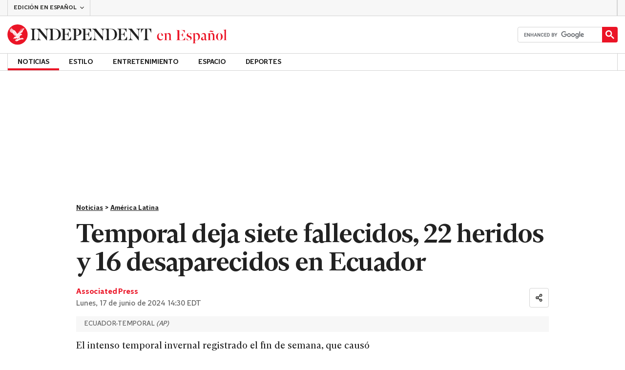

--- FILE ---
content_type: text/html; charset=utf-8
request_url: https://www.independentespanol.com/noticias/america-latina/temporal-deja-siete-fallecidos-22-heridos-y-16-desaparecidos-en-ecuador-b2564162.html
body_size: 42610
content:
<!DOCTYPE html> <html lang="es"> <head> <title data-rh="true">Temporal deja siete fallecidos, 22 heridos y 16 desaparecidos en Ecuador | Independent Español</title> <meta data-rh="true" charset="utf-8"><meta data-rh="true" name="robots" content="max-image-preview:large,max-video-preview:-1"><meta data-rh="true" property="fb:app_id" content="235586169789578"><meta data-rh="true" property="fb:pages" content="https://www.facebook.com/independentespanol/"><meta data-rh="true" name="category" content="América Latina"><meta data-rh="true" name="sitename" content="Independent Español"><meta data-rh="true" name="page path" content="/noticias/america-latina"><meta data-rh="true" name="page type" content="Article"><meta data-rh="true" name="adPageType" content="Article Page"><meta data-rh="true" name="description" content=" El intenso temporal invernal registrado el fin de semana, que causó múltiples aludes y desbordamientos de ríos especialmente en la Amazonia y en la región andina de Ecuador, dejó un saldo de siete fallecidos, 22 heridos y 16 desaparecidos, informó el lunes la Secretaría de Gestión de Riesgos"><meta data-rh="true" property="og:updated_time" content="2024-06-17T18:30:44.000Z"><meta data-rh="true" name="twitter:site" content="@IndyEspanol"><meta data-rh="true" property="article:published_time" content="2024-06-17T18:30:44.000Z"><meta data-rh="true" property="article:modified_time" content="2024-06-17T18:30:44.000Z"><meta data-rh="true" property="date" content="2024-06-17T18:30:44.000Z"><meta data-rh="true" property="og:site_name" content="Independent Español"><meta data-rh="true" name="viewport" content="width=device-width,initial-scale=1,minimum-scale=1"><meta data-rh="true" name="theme-color" content="#919191"><meta data-rh="true" name="indy-test-internal-article-helmet" content="indy"><meta data-rh="true" name="google-signin-client_id" content><meta data-rh="true" property="article:tag" content='[{"name":"Ecuador","path":"/tag/ecuador","id":47020,"uuid":"dc482375-6cd9-4b68-84ac-f5fdc002552a","changed":"1753107601","firstLetter":"e","bundle":"tag","articleCount":1709},{"name":"The Associated Press","path":"/tag/the-associated-press","id":152487,"uuid":"a3705797-33f1-4b92-b606-7d974fb2dfed","changed":"1753325102","firstLetter":"t","bundle":"tag","extra":{"titleSEO":"actualidad, periodismo, reportajes, ","seoDescription":"Noticias acerca de la actualidad, información, periodismo, reportajes, y más. "},"articleCount":13711},{"name":"Quito","path":"/tag/quito","id":158282,"uuid":"e07b3f97-aca6-4135-b760-541262cd3af5","changed":"1753314181","firstLetter":"q","bundle":"tag","articleCount":610}]'><meta data-rh="true" property="article:section" content="Noticias"><meta data-rh="true" property="article:subsection" content="América Latina"><meta data-rh="true" property="article:author_name" content="Associated Press"><meta data-rh="true" property="article:content_type" content="story"><meta data-rh="true" property="article:word_count" content="395"><meta data-rh="true" property="article:image_count" content="1"><meta data-rh="true" property="article:embed_count" content="1"><meta data-rh="true" property="article:video_count" content="0"><meta data-rh="true" property="article:internal_link_count" content="0"><meta data-rh="true" property="article:external_link_count" content="3"><meta data-rh="true" property="og:title" content="Temporal deja siete fallecidos, 22 heridos y 16 desaparecidos en Ecuador"><meta data-rh="true" name="twitter:title" content="Temporal deja siete fallecidos, 22 heridos y 16 desaparecidos en Ecuador"><meta data-rh="true" property="og:url" content="https://www.independentespanol.com/noticias/america-latina/temporal-deja-siete-fallecidos-22-heridos-y-16-desaparecidos-en-ecuador-b2564162.html"><meta data-rh="true" property="og:type" content="article"><meta data-rh="true" name="twitter:card" content="summary_large_image"><meta data-rh="true" property="og:description" content=" El intenso temporal invernal registrado el fin de semana, que causó múltiples aludes y desbordamientos de ríos especialmente en la Amazonia y en la región andina de Ecuador, dejó un saldo de siete fallecidos, 22 heridos y 16 desaparecidos, informó el lunes la Secretaría de Gestión de Riesgos"><meta data-rh="true" name="twitter:description" content=" El intenso temporal invernal registrado el fin de semana, que causó múltiples aludes y desbordamientos de ríos especialmente en la Amazonia y en la región andina de Ecuador, dejó un saldo de siete fallecidos, 22 heridos y 16 desaparecidos, informó el lunes la Secretaría de Gestión de Riesgos"><meta data-rh="true" name="twitter:image" content="https://static.independentespanol.com/2024/06/17/19/ECUADOR-TEMPORAL_45192.jpg?width=1200&height=800&crop=1200:800"><meta data-rh="true" property="og:image" content="https://static.independentespanol.com/2024/06/17/19/ECUADOR-TEMPORAL_45192.jpg?width=1200&height=800&crop=1200:800"><meta data-rh="true" property="og:image:secure_url" content="https://static.independentespanol.com/2024/06/17/19/ECUADOR-TEMPORAL_45192.jpg?width=1200&height=800&crop=1200:800"><meta data-rh="true" property="keywords" content='["AP"]'><meta data-rh="true" property="og:locale" content="en_GB"> <link data-rh="true" rel="manifest" href="/manifest.json" crossOrigin="use-credentials"><link data-rh="true" rel="shortcut icon" type="image/ico" href="/img/shortcut-icons/favicon.ico"><link data-rh="true" rel="icon" type="image/png" href="/img/shortcut-icons/icon-192x192.png" sizes="192x192"><link data-rh="true" rel="icon" type="image/png" href="/img/shortcut-icons/icon-512x512.png" sizes="512x512"><link data-rh="true" rel="apple-touch-icon" href="/img/shortcut-icons/icon-192x192.png"><link data-rh="true" href="https://assets.the-independent.com/fonts/Independent-Serif-Medium.woff2" rel="preload" as="font" type="font/woff2" crossOrigin="true"><link data-rh="true" href="https://assets.the-independent.com/fonts/Independent-Serif-Medium-Italic.woff2" rel="preload" as="font" type="font/woff2" crossOrigin="true"><link data-rh="true" href="//cdn.taboola.com" rel="preconnect" crossOrigin="true"><link data-rh="true" rel="canonical" href="https://www.independentespanol.com/noticias/america-latina/temporal-deja-siete-fallecidos-22-heridos-y-16-desaparecidos-en-ecuador-b2564162.html"><link data-rh="true" rel="alternate" hreflang="x-default" href="https://www.independentespanol.com/noticias/america-latina/temporal-deja-siete-fallecidos-22-heridos-y-16-desaparecidos-en-ecuador-b2564162.html"> <style>@font-face{font-display:swap;font-family:"Indy Serif";font-style:normal;font-weight:normal;src:url(https://assets.the-independent.com/fonts/Independent-Serif-Regular.woff2) format('woff2')}@font-face{font-family:"Indy Serif Fallback";font-style:normal;font-weight:normal;ascent-override:normal;descent-override:normal;line-gap-override:4%;size-adjust:101%;src:local(Georgia)}@font-face{font-display:swap;font-family:"Indy Serif";font-style:italic;font-weight:normal;src:url(https://assets.the-independent.com/fonts/Independent-Serif-Regular-Italic.woff2) format('woff2')}@font-face{font-family:"Indy Serif Fallback";font-style:italic;font-weight:normal;ascent-override:normal;descent-override:normal;line-gap-override:7%;size-adjust:98.5%;src:local(Georgia)}@font-face{font-display:swap;font-family:"Indy Serif";font-style:normal;font-weight:bold;src:url(https://assets.the-independent.com/fonts/Independent-Serif-Medium.woff2) format('woff2')}@font-face{font-family:"Indy Serif Fallback";font-style:normal;font-weight:bold;ascent-override:94%;descent-override:21%;line-gap-override:0;size-adjust:103%;src:local(Georgia)}@font-face{font-display:swap;font-family:"Indy Serif";font-style:italic;font-weight:bold;src:url(https://assets.the-independent.com/fonts/Independent-Serif-Medium-Italic.woff2) format('woff2')}@font-face{font-family:"Indy Serif Fallback";font-style:italic;font-weight:bold;ascent-override:normal;descent-override:normal;line-gap-override:4%;size-adjust:101%;src:local(Georgia)}@font-face{font-display:swap;font-family:"Indy Sans";font-style:normal;font-weight:normal;src:url(https://assets.the-independent.com/fonts/Independent-Sans-Regular.woff2) format('woff2')}@font-face{font-family:"Indy Sans Fallback";font-style:normal;font-weight:normal;ascent-override:97%;descent-override:28%;line-gap-override:0;size-adjust:96%;src:local(Georgia)}@font-face{font-display:swap;font-family:"Indy Sans";font-style:normal;font-weight:bold;src:url(https://assets.the-independent.com/fonts/Independent-Sans-Medium.woff2) format('woff2')}@font-face{font-family:"Indy Sans Fallback";font-style:normal;font-weight:bold;ascent-override:97%;descent-override:28%;line-gap-override:0;size-adjust:99%;src:local(Georgia)}@font-face{font-display:swap;font-family:"Indy Sans CAPS";font-style:normal;font-weight:bold;src:url(https://assets.the-independent.com/fonts/Independent-Sans-Medium.woff2) format('woff2')}@font-face{font-family:"Indy Sans CAPS Fallback";font-style:normal;font-weight:bold;ascent-override:90%;descent-override:17%;line-gap-override:0;size-adjust:95%;src:local(Arial)}body{padding:0;margin:0;background-color:#fff;background-color:light-dark(#fff,#000);color:#222;color:light-dark(#222,#fff);font-family:'Indy Serif','Indy Serif Fallback',serif;-webkit-font-smoothing:antialiased;line-height:1.2;-webkit-print-color-adjust:exact;scroll-padding-top:300px}h1,h2{font-weight:bold;letter-spacing:.22px;line-height:normal}h3{line-height:21px}p,li{font-size:19px;line-height:1.44em}a{color:#eb1426;color:light-dark(#eb1426,#eb1426);text-decoration:none}a:hover,a:focus{color:#ac2a2c;color:light-dark(#ac2a2c,#f58992)}button{overflow:visible;width:auto;padding:0;margin:0;border:0;background:transparent;appearance:none;color:inherit;cursor:pointer;font:inherit;-webkit-font-smoothing:inherit;line-height:normal}button::-moz-focus-inner{padding:0;border:0}html.freeze-body body{overflow:hidden !important}[hidden]{display:none !important}.visually-hidden{position:absolute;overflow:hidden;width:.01em;height:.01em;padding:0;border:0;clip:rect(0,0,0,0);white-space:nowrap}.article-premium h3{font-size:19px}span svg{width:100%;height:auto}#articleContent heyflow-wrapper{display:block;min-height:624px}#sectionContent heyflow-wrapper{display:block;min-height:712px}.limited-access,.limited-access-non-premium{overflow:hidden}.limited-access .social-share,.limited-access-non-premium .social-share{display:none}.limited-access{max-height:127px}.limited-access-non-premium{max-height:360px}@media(max-width:594px){.limited-access-non-premium{max-height:530px}}.tp-backdrop.tp-active{background:rgba(0,0,0,0.5) !important;background:light-dark(rgba(0,0,0,0.5),rgba(247,247,247,0.5)) !important;opacity:1 !important}.tp-modal{overflow-y:auto !important}.tp-iframe-wrapper{box-shadow:none !important}.tp-body-scroll-prevented{background:#fff !important;background:light-dark(#fff,#000) !important}@media(max-width:999px){.parallax{transform:none !important;will-change:unset !important}}#drawermenu{max-width:320px;background:#f7f7f7;background:light-dark(#f7f7f7,#222)}.grecaptcha-badge{visibility:hidden}#body .indy-adtech-widget{min-height:204px}.jw-skin-independent-premium .jw-display-icon-container,.jw-skin-independent-regular .jw-display-icon-container{padding:1em;margin:0 15px;border-radius:50%}.jw-skin-independent-premium .jw-display-icon-container{background-color:#337e81;background-color:light-dark(#337e81,#337e81)}.jw-skin-independent-premium .jw-display-icon-container:hover{background-color:#386366;background-color:light-dark(#386366,#70a5a7)}.jw-skin-independent-regular .jw-display-icon-container{background-color:#eb1426;background-color:light-dark(#eb1426,#eb1426)}.jw-skin-independent-regular .jw-display-icon-container:hover{background-color:#ac2a2c;background-color:light-dark(#ac2a2c,#f58992)}.jw-skin-independent-regular .jw-display-controls .jw-button-color{color:#fff;color:light-dark(#fff,#fff)}.jw-skin-independent-bulletin .jw-display .jw-display-icon-container{padding:0;background-color:#5563ff;background-color:light-dark(#5563ff,#5563ff)}.jw-skin-independent-bulletin .jw-display .jw-display-icon-container:hover{background-color:#444fcc;background-color:light-dark(#444fcc,#bbc0ff)}.jw-skin-independent-bulletin .jw-display .jw-display-icon-container .jw-icon{--size:48px;width:var(--size);height:var(--size)}@media(min-width:768px){.jw-skin-independent-bulletin .jw-display .jw-display-icon-container .jw-icon{--size:64px}}@media(min-width:1000px){.jw-skin-independent-bulletin .jw-display .jw-display-icon-container .jw-icon{--size:88px}}.jw-skin-independent-bulletin .jw-display .jw-display-icon-container .jw-icon .jw-svg-icon{--icon-size:calc(var(--size) / 2);width:var(--icon-size);height:var(--icon-size)}@media(min-width:1000px){.jw-skin-independent-bulletin .jw-display .jw-display-icon-container .jw-icon .jw-svg-icon{--icon-size:calc((var(--size) / 2) + 4px)}}html.freeze-body{overflow-x:visible !important}.dark-mode-asset.dark-mode-asset{display:none}.dark-mode{color-scheme:dark}.dark-mode .dark-mode-asset.dark-mode-asset{display:block}.dark-mode .light-mode-asset.light-mode-asset{display:none}.dpnQct{width:24px;height:24px}.kjmIzh{width:16px;height:16px}.hKcUSR{width:32px;height:32px}.jNLXfg{--bleed:12px;display:flex;box-sizing:border-box;flex-direction:row;gap:32px;padding:16px var(--bleed);background-color:#fff;background-color:light-dark(#fff,#000)}@media(min-width:768px){.jNLXfg{--bleed:0;max-width:1000px;margin:0 auto}}@media(min-width:1000px){.jNLXfg{--bleed:16px;max-width:1000px;padding:var(--bleed)}}.bVEYBl{background-color:#fff;background-color:light-dark(#fff,#000)}.bVEYBl.article-liveblog,.bVEYBl.article-liveblog .sc-1fcmxs3-0,.bVEYBl.article-liveblog .sc-1fcmxs3-1{background-color:#f7f7f7;background-color:light-dark(#f7f7f7,#222)}.eifaJK{display:block;color:currentColor}.jA-DeEq{display:flex;overflow:hidden;height:100%;align-items:center;margin:0}.ewzoNK{width:200px;height:23px;padding:13px 12px}@media(min-width:320px){.ewzoNK{width:240px}}@media(min-width:375px){.ewzoNK{width:294px;height:29px;padding:10px 12px}}@media(min-width:425px){.ewzoNK{width:303px}}@media(min-width:595px){.ewzoNK{width:330px}}@media(min-width:768px){.ewzoNK{width:435px;height:39px;padding:8px 12px}}@media(min-width:1000px){.ewzoNK{width:450px;height:52px;padding:12px 0}}.ewzoNK svg{overflow:visible;width:100%}.ihePJZ{display:flex;position:absolute;top:9px;left:-500px;z-index:5;height:36px;align-items:center;padding:0 16px;border:2px solid #353533;border:2px solid light-dark(#353533,#fff);border-radius:6px;background:#353533;background:light-dark(#353533,#fff);color:#fff;color:light-dark(#fff,#353533);outline:0;font:bold 16px/20px 'Indy Sans','Indy Sans Fallback',sans-serif;letter-spacing:-0.01em}.ihePJZ:focus{left:16px}.ihePJZ:focus,.ihePJZ:hover{background:#fff;background:light-dark(#fff,#353533);color:#353533;color:light-dark(#353533,#fff)}.jvKluy{min-width:55px;height:100%;border-left:1px solid #d3d3d3;border-left:1px solid light-dark(#d3d3d3,#919191)}@media(min-width:768px){.jvKluy{min-width:88px}}.glfohz{padding-bottom:12px;background:#f7f7f7;background:light-dark(#f7f7f7,#222);clear:both}.glfohz form.gsc-search-box{box-sizing:border-box;padding:12px 12px 0;margin:0}.glfohz table.gsc-search-box{overflow:hidden;margin:0;border-radius:4px}.glfohz table.gsc-search-box td.gsc-input{width:100%;padding:0}.glfohz .gsc-input-box{padding:0;border:0}.glfohz input{height:32px !important;color:#222;color:light-dark(#222,#222)}.glfohz .gsst_a,.glfohz .gsst_b{display:flex;height:100%;align-items:center;padding:0}.glfohz .gscb_a{--width:24px;overflow:hidden;width:var(--width);height:var(--width);margin:0 6px;background-image:url(data:image/svg+xml;charset=utf-8,%3Csvg%20viewBox%3D%220%200%2024%2024%22%20xmlns%3D%22http%3A%2F%2Fwww.w3.org%2F2000%2Fsvg%22%3E%0A%20%20%3Cpath%20fill%3D%22currentColor%22%20d%3D%22M19%206.41%2017.59%205%2012%2010.59%206.41%205%205%206.41%2010.59%2012%205%2017.59%206.41%2019%2012%2013.41%2017.59%2019%2019%2017.59%2013.41%2012%2019%206.41z%22%2F%3E%0A%3C%2Fsvg%3E%0A);text-indent:-9999px}.glfohz .gsc-search-button{display:flex;width:40px;height:40px;align-items:center;justify-content:center;padding:0;margin:0;border:0;border-radius:0;background:#eb1426;background:light-dark(#eb1426,#eb1426)}.glfohz .gsc-search-button:hover{background:#ac2a2c;background:light-dark(#ac2a2c,#f58992)}.glfohz .gsc-search-button svg{width:24px;height:24px}.glfohz .quick-searchresults{position:absolute;left:3.75%;z-index:7;width:92.5%}.glfohz .quick-searchresults .gsc-control-cse{padding:0;border:0}.glfohz .quick-searchresults .gsc-results-wrapper-visible{height:373px;box-shadow:0 2px 4px 0 rgba(0,0,0,0.5);box-shadow:0 2px 4px 0 light-dark(rgba(0,0,0,0.5),rgba(0,0,0,0.5));overflow-y:scroll}.csEwsE{display:none;position:relative;top:-1px;margin-left:auto;background:0}@media(min-width:1000px){.csEwsE{display:block}}.csEwsE form.gsc-search-box{width:205px;height:32px;box-sizing:border-box;padding:23px 0 0}.csEwsE .gsc-search-button{width:32px;height:32px}.csEwsE .gsc-search-button svg{width:18px;height:18px}.csEwsE input{height:30px !important}.csEwsE table.gsc-input{--border-radius:4px;border:1px solid #d3d3d3;border:1px solid light-dark(#d3d3d3,#919191);border-radius:var(--border-radius) 0 0 var(--border-radius);border-right:0}.csEwsE .quick-searchresults{right:0;left:auto;z-index:7000;width:391px;max-height:393px;margin-top:7px}.csEwsE .gsib_a{padding:1px 0 0 12px}.lekoLH{margin-left:auto}.KXNKp{list-style-type:none}.KXNKp:first-child{display:none}.mode-keyboard-active .KXNKp:first-child,.mode-touch .KXNKp:first-child{display:list-item}.fsNezr{display:flex;width:200px;align-items:center;padding:10px 12px 10px 20px;background:#fff;background:light-dark(#fff,#000);color:#222;color:light-dark(#222,#fff);font:normal 16px/1.444 'Indy Sans','Indy Sans Fallback',sans-serif}.fsNezr:hover{background:#353533;background:light-dark(#353533,#d3d3d3);color:#fff;color:light-dark(#fff,#222)}.bWzdrS{display:none;position:absolute;z-index:1002;padding:1px 0 0;margin:0;box-shadow:0 2px 2px rgba(0,0,0,0.25)}.fKbHos{display:flex;position:relative;z-index:2;height:34px;align-items:center;justify-content:center;padding:0 10px;color:#222;color:light-dark(#222,#fff);text-transform:uppercase;font:bold 14px/16px 'Indy Sans','Indy Sans Fallback',sans-serif;letter-spacing:-0.01em}.fKbHos.primary-link{font:normal 14px 'Indy Sans CAPS','Indy Sans CAPS Fallback',sans-serif}.fKbHos:focus,.fKbHos:hover{color:#222;color:light-dark(#222,#fff)}@media(min-width:1000px){.fKbHos{padding:0 20px}.mode-touch .fKbHos{pointer-events:none}.primary-item__open .fKbHos{background:#f7f7f7;background:light-dark(#f7f7f7,#222)}.primary-item__open .fKbHos::after{position:absolute;bottom:0;left:0;width:100%;height:4px;background:#eb1426;background:light-dark(#eb1426,#eb1426);content:''}}@media(min-width:1250px){.fKbHos{padding:0 20px}}.dlyMEU::after{position:absolute;bottom:0;left:0;width:100%;height:4px;background:#eb1426;background:light-dark(#eb1426,#eb1426);content:''}.QGKkt{display:inline-block;list-style-type:none;font:bold 14px 'Indy Sans','Indy Sans Fallback',sans-serif}.QGKkt:first-child .sc-12qu2kl-0{justify-content:start;padding:0 12px}@media(min-width:1000px){.QGKkt:first-child .sc-12qu2kl-0{padding:0 20px}}@media(min-width:1250px){.QGKkt:first-child .sc-12qu2kl-0{padding:0 20px}}@media(min-width:1000px){.mode-mouse .QGKkt:hover .sc-12qu2kl-0{background:#f7f7f7;background:light-dark(#f7f7f7,#222)}.mode-mouse .QGKkt:hover .sc-12qu2kl-0::after{position:absolute;bottom:0;left:0;width:100%;height:4px;background:#eb1426;background:light-dark(#eb1426,#eb1426);content:''}.mode-mouse .QGKkt:hover .sc-12qu2kl-1,.mode-mouse .QGKkt:hover .sc-12qu2kl-3{background:#fde8ea;background:light-dark(#fde8ea,#66000a)}.mode-mouse .QGKkt:hover .sc-12qu2kl-1::after,.mode-mouse .QGKkt:hover .sc-12qu2kl-3::after{position:absolute;bottom:0;left:0;width:100%;height:4px;background:#ac2a2c;background:light-dark(#ac2a2c,#f58992);content:''}.mode-mouse .QGKkt:hover .secondary-nav{display:block}}@media(min-width:1000px){body:not(.mode-touch) .QGKkt:hover .primary-trigger{z-index:1}}.QGKkt.primary-item__open .secondary-nav{display:block}.QGKkt .primary-trigger{display:none;position:absolute;z-index:3;overflow:hidden;height:34px;padding:0 20px;border:0;background:0;cursor:default;letter-spacing:-0.2px;opacity:0;text-transform:uppercase}.QGKkt .primary-trigger:focus{opacity:100}@media(min-width:1000px){.QGKkt .primary-trigger{display:block}}@media(min-width:1250px){.QGKkt .primary-trigger{padding:0 20px}}.cZtDoM{display:flex;overflow:hidden;height:34px;border:solid #d3d3d3;border:solid light-dark(#d3d3d3,#919191);border-width:1px 0}@media(min-width:1000px){.cZtDoM{overflow:visible}}.fVEgip{display:flex;width:100%;max-width:1000px}@media(min-width:1000px){.fVEgip{box-sizing:border-box;margin:0 auto;border:solid #d3d3d3;border:solid light-dark(#d3d3d3,#919191);border-width:0 1px}}@media(min-width:1250px){.fVEgip{max-width:1250px}}.feDzwE{display:flex;width:100%;height:34px;box-sizing:border-box;flex-flow:wrap;justify-content:space-between;padding:0 2px 0 0;margin:0}@media(min-width:768px){.feDzwE{display:flex;width:auto;flex-direction:row;flex-wrap:wrap;justify-content:flex-start;padding:0}}.cXcwgU{position:relative;margin:0}.cXcwgU img{display:block}.gtVitN{box-sizing:border-box;color:#646464;color:light-dark(#646464,#bdbdbd);font:normal 14px/16px 'Indy Sans','Indy Sans Fallback',sans-serif;letter-spacing:-0.01em}.hgzWpY{padding:8px 16px;background-color:#f7f7f7;background-color:light-dark(#f7f7f7,#222)}.exGSyR{font:normal italic 14px/16px 'Indy Sans','Indy Sans Fallback',sans-serif;letter-spacing:-0.01em}.fvRrWo{--bleed:12px;width:100%;padding:0 var(--bleed);margin:0 auto}@media(min-width:768px){.fvRrWo{max-width:640px;padding:0}}@media(min-width:1000px){.fvRrWo{max-width:1000px;padding:0 16px}}.bbjlNt{display:inline}@media(max-width:424px){.bbjlNt{display:none}}.SkKtY{display:none}@media(max-width:424px){.SkKtY{display:inline}}.fZeRAk{margin:0;color:#646464;color:light-dark(#646464,#bdbdbd);font:normal 18px/22px 'Indy Sans','Indy Sans Fallback',sans-serif;letter-spacing:-0.01em}.fcwgjY{display:flex}.jlkJyB{margin:0;color:#646464;color:light-dark(#646464,#bdbdbd);font:bold 20px/24px 'Indy Sans','Indy Sans Fallback',sans-serif;letter-spacing:-0.02em}.hcasuI{display:grid;width:100%;align-items:center;margin-left:12px;color:#222;color:light-dark(#222,#fff);grid-gap:12px;font-family:'Indy Sans','Indy Sans Fallback',sans-serif}@media(max-width:374px){.hcasuI{flex-direction:column;align-items:flex-start}}.imXoYX{display:flex;position:sticky;bottom:0;z-index:9999999;width:100%;box-sizing:border-box;align-items:center;justify-content:space-between;padding:14px 0;margin:0 auto;border-top:3px solid #157f1f;border-top:3px solid light-dark(#157f1f,#157f1f);background:#fff;background:light-dark(#fff,#000);box-shadow:0 1px 3px rgba(0,0,0,0.5);box-shadow:0 1px 3px light-dark(rgba(0,0,0,0.5),rgba(0,0,0,0.5));transition:all .3s ease-in-out}.imXoYX.hide{bottom:-100px;opacity:0;visibility:hidden}.cyhqpd{color:#157f1f;color:light-dark(#157f1f,#157f1f)}.jiEKpN{position:fixed;top:0;bottom:auto}.jiEKpN .sc-govabo-0{box-sizing:border-box}.jiEKpN.hide{bottom:auto;transform:translateY(-100%)}.eszkEX{border-bottom:1px solid #d3d3d3;border-bottom:1px solid light-dark(#d3d3d3,#d3d3d3);background:#f7f7f7;background:light-dark(#f7f7f7,#222)}.gEGExm{display:flex;max-width:1000px;align-items:center;margin:0 auto}@media(min-width:1250px){.gEGExm{max-width:1250px}}.itzdhp{--border:1px solid #d3d3d3}.itzdhp .sc-zkjqbw-1{height:32px;justify-content:end}@supports(color:light-dark(red,red)){.itzdhp{--border:1px solid light-dark(#d3d3d3,#d3d3d3)}}.fTrYDj{height:100%;border-right:var(--border);border-left:var(--border)}.jdAvlI{margin-right:auto;border:0}.gRMult{display:flex}.cGShOj{--color:#222;color:var(--dropdown-trigger-color,var(--color));cursor:pointer}.cGShOj[aria-disabled='true']{--dropdown-trigger-color:#bdbdbd}@supports(color:light-dark(red,red)){.cGShOj{--color:light-dark(#222,#fff)}}@supports(color:light-dark(red,red)){.cGShOj[aria-disabled='true']{--dropdown-trigger-color:light-dark(#bdbdbd,#bdbdbd)}}.bBbfAI{display:grid;grid-template-rows:0fr;transition:grid-template-rows 150ms ease-in-out}.chhunz{overflow:hidden;min-height:var(--dropdown-content-initial-height)}.cfHYNH{margin-right:-4px;transition:transform ease-out .2s}.lQepb{background:#f7f7f7;background:light-dark(#f7f7f7,#222)}.klLWWf{display:flex;height:18px;align-items:center;padding:8px 24px;border-top:1px solid #d3d3d3;border-top:1px solid light-dark(#d3d3d3,#919191);background-color:#fff;background-color:light-dark(#fff,#000);color:#353533;color:light-dark(#353533,#fff);font:normal 14px/16px 'Indy Sans','Indy Sans Fallback',sans-serif;letter-spacing:-0.01em}.klLWWf:active,.klLWWf:hover{background-color:#353533;background-color:light-dark(#353533,#d3d3d3);color:#fff;color:light-dark(#fff,#353533)}.klLWWf .sc-1l6dm8r-0{margin-left:auto}.ccRblz{width:144px;padding-right:12px;padding-left:12px;border:solid #d3d3d3;border:solid light-dark(#d3d3d3,#919191);border-width:0 1px;font-weight:normal}.cYhbql [aria-hidden]{box-shadow:0 2px 2px rgba(0,0,0,0.25)}.fdHaeS{height:49px;box-sizing:border-box;padding:16px;border:0;background:#fff;background:light-dark(#fff,#000);color:#353533;color:light-dark(#353533,#fff);cursor:pointer;font-size:12px;font-weight:bold;text-transform:uppercase}.fdHaeS:active{outline:0}.fdHaeS:hover,.fdHaeS:active,[aria-expanded='true'] .fdHaeS{background-color:#353533;background-color:light-dark(#353533,#d3d3d3);color:#fff;color:light-dark(#fff,#353533)}[aria-expanded='true'] .fdHaeS .sc-1l6dm8r-0{transform:rotate(180deg)}@media(min-width:768px){.fdHaeS{height:56px}}.elySse{width:170px;height:32px;padding:0 12px;border-right:1px solid #d3d3d3;border-right:1px solid light-dark(#d3d3d3,#919191);border-left:1px solid #d3d3d3;border-left:1px solid light-dark(#d3d3d3,#919191);background:0;transition:background .2s;font:bold 12px/14px 'Indy Sans','Indy Sans Fallback',sans-serif;letter-spacing:-0.01em;text-transform:uppercase}.elySse:hover{background-color:#353533;background-color:light-dark(#353533,#bdbdbd);color:#fff;color:light-dark(#fff,#222)}.elySse .sc-1l6dm8r-0{margin-left:auto}.lbddyv{display:flex;height:100%;align-items:center}.kyWkyC{overflow:hidden;width:0}.kfSAJQ{color:#eb1426;color:light-dark(#eb1426,#eb1426)}.kfSAJQ:hover,.kfSAJQ:active,.kfSAJQ:focus{color:#ac2a2c;color:light-dark(#ac2a2c,#f58992)}.jjEFOw{position:relative;z-index:4;margin-top:-49px;border-bottom:1px solid #d3d3d3;border-bottom:1px solid light-dark(#d3d3d3,#919191)}@media(min-width:768px){.jjEFOw{margin:0 auto 0 0}}.kRAPQv{display:none}@media(min-width:1000px){.kRAPQv{display:block}}.cBCbzO{display:flex;width:55px;height:49px;flex-direction:column;align-items:center;justify-content:center;row-gap:4px;column-gap:8px;outline-offset:-2px;font:bold 10px/12px 'Indy Sans','Indy Sans Fallback',sans-serif;letter-spacing:0}.cBCbzO,.cBCbzO:focus{background-color:#fff;background-color:light-dark(#fff,#000);color:#353533;color:light-dark(#353533,#fff)}.cBCbzO:active,.cBCbzO:hover,.cBCbzO:focus-visible{background-color:#353533;background-color:light-dark(#353533,#d3d3d3);color:#fff;color:light-dark(#fff,#353533)}@media(min-width:768px){.cBCbzO{width:88px;height:56px;flex-direction:row-reverse}}.gObKPF{display:block}.cUxUfL{--gap:8px;--cols:1;--max-width:100%;--total-gap:calc(var(--gap) * (var(--cols) - 1));--item-width:calc((100% - var(--total-gap)) / var(--cols));display:flex;max-width:var(--max-width);gap:var(--gap);padding:0;list-style:none;max-width:unset;flex-flow:row wrap;justify-content:flex-start;margin:0}.cUxUfL>li{width:auto;flex:0 0 auto;padding:0;margin:0}@media(min-width:768px){.cUxUfL{--cols:1;--max-width:100%}}.iZBoAi{--color:#353533;--bg:#fff;display:flex;width:100%;box-sizing:border-box;flex-flow:row nowrap;align-items:center;gap:8px;padding:0 8px;border:1px solid #d3d3d3;border:1px solid light-dark(#d3d3d3,#919191);border-radius:4px;transition:color 150ms ease-out,background 150ms ease-out,border-color 150ms ease-out;height:40px;justify-content:center;font:bold 14px/16px 'Indy Sans','Indy Sans Fallback',sans-serif;letter-spacing:-0.01em;text-transform:none}.iZBoAi,.iZBoAi:focus{background-color:var(--bg);color:var(--color)}.iZBoAi .sc-d5v47r-3,.iZBoAi .sc-d5v47r-4{flex-shrink:0}.iZBoAi.is-toggled{--color:#353533;--bg:#f6f6f6}.iZBoAi:hover{cursor:pointer}.iZBoAi:hover,.iZBoAi:active,.iZBoAi:focus-visible{--color:#fff;--bg:#353533;border-color:var(--bg);color:var(--color)}.iZBoAi.is-success{--color:#fff;--bg:#157f1f;border-color:var(--bg);color:var(--color)}.iZBoAi:disabled,.iZBoAi.is-disabled{--color:#bdbdbd}.iZBoAi:disabled,.iZBoAi.is-disabled,.iZBoAi:disabled:focus,.iZBoAi.is-disabled:focus,.iZBoAi:disabled:hover,.iZBoAi.is-disabled:hover,.iZBoAi:disabled:active,.iZBoAi.is-disabled:active{pointer-events:none}.iZBoAi:focus-visible{outline:2px solid #276fbf;outline:2px solid light-dark(#276fbf,#276fbf);outline-offset:4px}@supports(color:light-dark(red,red)){.iZBoAi{--color:light-dark(#353533,#fff)}}@supports(color:light-dark(red,red)){.iZBoAi{--bg:light-dark(#fff,#000)}}@supports(color:light-dark(red,red)){.iZBoAi.is-toggled{--color:light-dark(#353533,#fff)}}@supports(color:light-dark(red,red)){.iZBoAi.is-toggled{--bg:light-dark(#f6f6f6,#646464)}}@supports(color:light-dark(red,red)){.iZBoAi:hover,.iZBoAi:active,.iZBoAi:focus-visible{--color:light-dark(#fff,#353533)}}@supports(color:light-dark(red,red)){.iZBoAi:hover,.iZBoAi:active,.iZBoAi:focus-visible{--bg:light-dark(#353533,#d3d3d3)}}@supports(color:light-dark(red,red)){.iZBoAi.is-success{--color:light-dark(#fff,#fff)}}@supports(color:light-dark(red,red)){.iZBoAi.is-success{--bg:light-dark(#157f1f,#157f1f)}}@supports(color:light-dark(red,red)){.iZBoAi:disabled,.iZBoAi.is-disabled{--color:light-dark(#bdbdbd,#bdbdbd)}}.hLFvna.hLFvna{--item-width:40px;width:var(--item-width);flex:0 0 auto}.laWBZf{display:block}.fMiqGR{position:absolute;top:0;left:0;z-index:2147483645;width:max-content;padding:16px;background-color:#fff;background-color:light-dark(#fff,#fff);box-shadow:2px 2px 8px rgba(0,0,0,0.25);color:#222;color:light-dark(#222,#222);transition:opacity 300ms ease-in-out}.fMiqGR[aria-hidden='true']{opacity:0;pointer-events:none}.hRNGbh{display:flex;align-items:center;gap:8px}.jDbJVz{position:absolute;overflow:hidden;width:.01em;height:.01em;padding:0;border:0;clip:rect(0,0,0,0);white-space:nowrap}.BBzvV{font:normal 16px/20px 'Indy Sans','Indy Sans Fallback',sans-serif;letter-spacing:-0.01em;margin:0}.dUoaBA{position:absolute;overflow:hidden;width:.01em;height:.01em;padding:0;border:0;clip:rect(0,0,0,0);white-space:nowrap}.dWlire{display:none;position:absolute;top:50%;right:204px;box-sizing:border-box;transform:translateY(-50%)}@media(min-width:768px){.dWlire{display:block}.dWlire .sc-d5v47r-6:nth-child(2){display:none}}@media(min-width:1000px){.dWlire{right:222px}.dWlire .sc-d5v47r-6:nth-child(2){display:block}}.fDNFWj{right:102px}@media(min-width:1000px){.fDNFWj{right:222px}}.chJPLu{display:flex;height:100%;margin-left:auto}.vTHLk{display:flex;position:relative;max-width:1000px;margin:0 auto;font-family:'Indy Sans','Indy Sans Fallback',sans-serif;font-weight:bold}@media(min-width:1250px){.vTHLk{width:1250px;max-width:none}}.sHwUJ{position:relative;z-index:1001;margin:0 auto;background:#fff;background:light-dark(#fff,#000)}@media(min-width:1000px){.sHwUJ .sc-pxm20j-0{display:none}}.igHNJO{position:relative;width:100%;max-width:1000px;margin:0 auto;background:#222;background:light-dark(#222,#fff)}@media(min-width:1000px){.igHNJO{width:1000px;max-width:none}}@media(min-width:1250px){.igHNJO{width:1250px}}.paqAv{position:relative;background:#222;background:light-dark(#222,#fff)}.NbVPi{display:flex;gap:8px}.fYXcrS{flex-grow:1;padding:8px 0;border-radius:6px;font:var(--button-font);letter-spacing:0}.kTLqgV{background:linear-gradient(180deg,var(--light-blue) 0,var(--medium-blue) 100%);color:var(--white)}.kTLqgV:hover{background:linear-gradient(180deg,var(--light-blue) 0,var(--dark-blue) 100%)}.kfwqhA{border:1px solid var(--light-grey);background-color:var(--off-white)}.kfwqhA:hover{background:linear-gradient(180deg,var(--off-white) 0,var(--light-grey) 100%)}.eofDLI{margin:0 0 24px;font:inherit}.kTgUX{margin:0 0 8px;font:var(--headline-font-small)}@media(min-width:768px){.kTgUX{font:var(--headline-font-large)}}.bJFEPV{width:68px;height:68px;flex-shrink:0}@media(min-width:768px){.bJFEPV{width:80px;height:80px}}.hzJAvP{display:flex;width:330px;box-sizing:border-box;gap:16px;padding:16px;margin:0 16px;background-color:var(--grey);box-shadow:0 4px 8px 0 rgba(0,0,0,0.25);box-shadow:0 4px 8px 0 light-dark(rgba(0,0,0,0.25),rgba(0,0,0,0.25));color:var(--black);font:var(--copy-font)}.hzJAvP{--light-blue:#276fbf;--medium-blue:#1f5898;--dark-blue:#0f2c4c;--grey:#e7e8e9;--light-grey:#d3d3d3;--off-white:#fbfbfb;--white:#fbfbfb;--black:#000;--copy-font:14px/1.44em 'Indy Sans','Indy Sans Fallback',sans-serif;--button-font:bold 14px/16px 'Indy Sans','Indy Sans Fallback',sans-serif;--headline-font-small:bold 14px/normal 'Indy Sans','Indy Sans Fallback',sans-serif;--headline-font-large:bold 16px/normal 'Indy Sans','Indy Sans Fallback',sans-serif}@media(min-width:768px){.hzJAvP{width:416px;padding:24px}}.ejhywN{position:fixed;left:50%;z-index:2147483645;opacity:0;transform:translateX(-50%) translateY(-100%);transition:transform 300ms ease-in-out,opacity 300ms ease-in-out}.ejhywN.notification-prompt--show{opacity:1;transform:translateX(-50%) translateY(0)}.dfnkHX{padding:0;margin:0;list-style:none}.iErWwm{display:flex;height:62px;align-items:center}.jeqqPh{display:inline-block;width:32px;height:32px;margin:0 15px 0 0;border-radius:50%;background:#222;background:light-dark(#222,#fff);cursor:pointer;text-decoration:none}.jeqqPh svg{width:60%;height:60%;margin:20%;fill:#fff;fill:light-dark(#fff,#fff)}.jeqqPh.fb-link{background:#3b5998;background:light-dark(#3b5998,#627aac)}.jeqqPh.fb-link:hover{background:#2f4779;background:light-dark(#2f4779,#9cabcb)}.jeqqPh.fb-link svg{width:100%;height:100%;margin:0}.jeqqPh.x-link{background:#000;background:light-dark(#000,#4e4e4e)}.jeqqPh.x-link:hover{background:#4e4e4e;background:light-dark(#4e4e4e,#919191)}.ljPwHI{padding:0;margin:0;list-style:none}.grWatw{display:block;padding:6px 0;color:#222;color:light-dark(#222,#fff);cursor:pointer;font:normal 14px/16px 'Indy Sans','Indy Sans Fallback',sans-serif;letter-spacing:-0.01em;text-decoration:none;text-decoration-thickness:unset;text-underline-offset:unset}.jmdqzq{display:flex;position:relative;box-sizing:border-box;flex-wrap:wrap;justify-content:space-between;padding:32px 20px;margin:32px 12px;border-top:1px solid #d3d3d3;border-top:1px solid light-dark(#d3d3d3,#919191);background-color:#fff;background-color:light-dark(#fff,#000)}@media(min-width:768px){.jmdqzq{margin:32px 16px 72px}}@media(min-width:1000px){.jmdqzq{padding-right:40px;padding-left:40px;margin:32px 16px}.wrapped_by_ads .jmdqzq{margin:32px 0}}.jmdqzq.hidden{display:none}.daxQWr{display:flex;width:100%;font:normal 14px/16px 'Indy Sans','Indy Sans Fallback',sans-serif;letter-spacing:-0.01em}.ezRdGZ{display:grid;width:100%;grid-template-columns:1fr 1fr;padding:0;margin:0;list-style:none}@media(min-width:768px){.ezRdGZ{grid-template-columns:1fr 1fr 1fr 1fr}}@media(min-width:1000px){.ezRdGZ{display:flex;flex-wrap:wrap;align-items:flex-start}}.lOELE{width:100%;margin-bottom:20px}.lOELE:first-of-type{grid-row:span 2}.lOELE:nth-of-type(4){order:5}@media(min-width:768px){.lOELE{width:auto;grid-row:span 2}.lOELE:nth-of-type(2),.lOELE:nth-of-type(3){grid-row:span 1}.lOELE:nth-of-type(3){order:5}.lOELE:nth-of-type(4){order:0}}@media(min-width:1000px){.lOELE{width:50%;flex:1 0 145px;margin-bottom:20px}.lOELE:nth-of-type(3){order:0}}.gGmHAX{display:block;padding:0;margin:0 0 8px;color:#222;color:light-dark(#222,#fff);pointer-events:none;font:bold 14px/1 'Indy Sans','Indy Sans Fallback',sans-serif;text-decoration:none;text-decoration-thickness:unset;text-underline-offset:unset;text-transform:uppercase}.zZCUF{display:block;width:72px;height:72px;margin-bottom:30px;border-radius:50%;background-color:#eb1426;background-color:light-dark(#eb1426,#eb1426)}.kGVkdu{display:none;visibility:hidden}.fDWngy{position:absolute;left:-9999px;opacity:0;visibility:hidden}.gUHOpa{background-color:initial}.gzQFqs{flex-direction:column}.ggpMaE{width:100%;height:100%}.cZIjgV{width:82px;height:56px}:root{--tbl-ink-base-resting:#222;--tbl-ink-light-resting:#919191;--tbl-ink-muted-resting:#646464;--tbl-text-button-borderradius:8px;--tbl-text-button-padding:4px 8px;--tbl-divider-bold-resting:#222;--tbl-action-base-resting:#222;--tbl-action-base-alt:#ac2a2c;--tbl-canvas-secondary-resting:#f7f7f7;--tbl-text-headline-weight:bold;--tbl-text-headline-size:22px;--tbl-text-headline-lineheight:26px;--tbl-text-headline-fontfamily:'Indy Serif','Indy Serif Fallback',serif;--tbl-text-headline-letterspacing:-0.02em;--tbl-text-standfirst-weight:normal;--tbl-text-standfirst-size:14px;--tbl-text-standfirst-lineheight:16px;--tbl-text-standfirst-fontfamily:'Indy Sans','Indy Sans Fallback',sans-serif;--tbl-text-standfirst-letterspacing:-0.01em;--tbl-text-medium-weight:bold;--tbl-text-medium-size:16px;--tbl-text-medium-lineheight:20px;--tbl-text-medium-fontfamily:'Indy Sans','Indy Sans Fallback',sans-serif;--tbl-text-medium-letterspacing:-0.01em;--tbl-text-small-weight:normal;--tbl-text-small-size:12px;--tbl-text-small-lineheight:14px;--tbl-text-small-fontfamily:'Indy Sans','Indy Sans Fallback',sans-serif;--tbl-text-small-letterspacing:-0.01em;--tbl-text-tag-weight:bold;--tbl-text-tag-size:12px;--tbl-text-tag-lineheight:14px;--tbl-text-tag-fontfamily:'Indy Sans','Indy Sans Fallback',sans-serif;--tbl-text-tag-letterspacing:-0.01em;--tbl-text-tag-texttransform:uppercase;--tbl-text-button-headline-weight:bold;--tbl-text-button-headline-size:12px;--tbl-text-button-headline-lineheight:14px;--tbl-text-button-headline-fontfamily:'Indy Sans','Indy Sans Fallback',sans-serif;--tbl-text-button-headline-letterspacing:-0.01em;--tbl-text-card-headline-weight:bold;--tbl-text-card-headline-size:16px;--tbl-text-card-headline-lineheight:20px;--tbl-text-card-headline-fontfamily:'Indy Serif','Indy Serif Fallback',serif;--tbl-text-card-headline-letterspacing:-0.01em}@supports(color:light-dark(red,red)){:root{--tbl-ink-base-resting:light-dark(#222,#fff)}}@supports(color:light-dark(red,red)){:root{--tbl-ink-light-resting:light-dark(#919191,#e9e9e9)}}@supports(color:light-dark(red,red)){:root{--tbl-ink-muted-resting:light-dark(#646464,#bdbdbd)}}@supports(color:light-dark(red,red)){:root{--tbl-divider-bold-resting:light-dark(#222,#fff)}}@supports(color:light-dark(red,red)){:root{--tbl-action-base-resting:light-dark(#222,#fff)}}@supports(color:light-dark(red,red)){:root{--tbl-action-base-alt:light-dark(#ac2a2c,#f58992)}}@supports(color:light-dark(red,red)){:root{--tbl-canvas-secondary-resting:light-dark(#f7f7f7,#222)}}@media(min-width:1000px){.lfyduH .taboola{display:none}}.lfyduH:has(#taboola-carousel-thumbnails){min-height:426px}.lfyduH:has(#taboola-mid-article-thumbnails-crime){min-height:405px}@media(min-width:1000px){.lfyduH:has(#taboola-carousel-thumbnails),.lfyduH:has(#taboola-mid-article-thumbnails-crime){min-height:0}}.jiFZEr{max-width:100%}.iZSTWl>div{position:sticky;top:16px}.ftAALy{width:100%;max-width:968px;height:250px;padding:0;margin-right:auto;margin-left:auto;background:transparent;text-align:center;display:none}@media(min-width:1000px){.ftAALy{display:flex}}.ftAALy.sticky{position:sticky;top:0;z-index:1000}.ftAALy #billboard:not(.sticky){position:sticky;top:0;z-index:1;width:968px}.fVdmdm{display:none;position:sticky;top:100px;left:0;z-index:10;height:0;padding:0}@media(min-width:1000px){.fVdmdm{display:block}}.krvQsF{--angle:0;--index:0;--loader-size:40px;--loader-spoke-count:8;--loader-spoke-width:6px;--loader-spoke-length:12px;--loader-hole-size:8px;--loader-spoke-color:#fff;--loader-bg-color:transparent;--loader-animation-speed:1s;position:absolute;top:50%;left:50%;width:var(--loader-spoke-width);height:var(--loader-spoke-length);border-radius:calc(var(--loader-spoke-width) / 2);background:var(--loader-spoke-color);animation:lmnFrp1548920386 var(--loader-animation-speed) linear infinite;animation-delay:calc(var(--index) * var(--loader-animation-speed) / var(--loader-spoke-count));opacity:.2;transform:translate(-50%,-50%) rotate(var(--angle)) translateY(calc(-1 * (var(--loader-hole-size) + var(--loader-spoke-length) / 2)))}@supports(color:light-dark(red,red)){.krvQsF{--loader-spoke-color:light-dark(#fff,#fff)}}.gazwyx{--angle:45deg;--index:1;--loader-size:40px;--loader-spoke-count:8;--loader-spoke-width:6px;--loader-spoke-length:12px;--loader-hole-size:8px;--loader-spoke-color:#fff;--loader-bg-color:transparent;--loader-animation-speed:1s;position:absolute;top:50%;left:50%;width:var(--loader-spoke-width);height:var(--loader-spoke-length);border-radius:calc(var(--loader-spoke-width) / 2);background:var(--loader-spoke-color);animation:lmnFrp1548920386 var(--loader-animation-speed) linear infinite;animation-delay:calc(var(--index) * var(--loader-animation-speed) / var(--loader-spoke-count));opacity:.2;transform:translate(-50%,-50%) rotate(var(--angle)) translateY(calc(-1 * (var(--loader-hole-size) + var(--loader-spoke-length) / 2)))}@supports(color:light-dark(red,red)){.gazwyx{--loader-spoke-color:light-dark(#fff,#fff)}}.MNeyC{--angle:90deg;--index:2;--loader-size:40px;--loader-spoke-count:8;--loader-spoke-width:6px;--loader-spoke-length:12px;--loader-hole-size:8px;--loader-spoke-color:#fff;--loader-bg-color:transparent;--loader-animation-speed:1s;position:absolute;top:50%;left:50%;width:var(--loader-spoke-width);height:var(--loader-spoke-length);border-radius:calc(var(--loader-spoke-width) / 2);background:var(--loader-spoke-color);animation:lmnFrp1548920386 var(--loader-animation-speed) linear infinite;animation-delay:calc(var(--index) * var(--loader-animation-speed) / var(--loader-spoke-count));opacity:.2;transform:translate(-50%,-50%) rotate(var(--angle)) translateY(calc(-1 * (var(--loader-hole-size) + var(--loader-spoke-length) / 2)))}@supports(color:light-dark(red,red)){.MNeyC{--loader-spoke-color:light-dark(#fff,#fff)}}.ijSHxh{--angle:135deg;--index:3;--loader-size:40px;--loader-spoke-count:8;--loader-spoke-width:6px;--loader-spoke-length:12px;--loader-hole-size:8px;--loader-spoke-color:#fff;--loader-bg-color:transparent;--loader-animation-speed:1s;position:absolute;top:50%;left:50%;width:var(--loader-spoke-width);height:var(--loader-spoke-length);border-radius:calc(var(--loader-spoke-width) / 2);background:var(--loader-spoke-color);animation:lmnFrp1548920386 var(--loader-animation-speed) linear infinite;animation-delay:calc(var(--index) * var(--loader-animation-speed) / var(--loader-spoke-count));opacity:.2;transform:translate(-50%,-50%) rotate(var(--angle)) translateY(calc(-1 * (var(--loader-hole-size) + var(--loader-spoke-length) / 2)))}@supports(color:light-dark(red,red)){.ijSHxh{--loader-spoke-color:light-dark(#fff,#fff)}}.jPqTAs{--angle:180deg;--index:4;--loader-size:40px;--loader-spoke-count:8;--loader-spoke-width:6px;--loader-spoke-length:12px;--loader-hole-size:8px;--loader-spoke-color:#fff;--loader-bg-color:transparent;--loader-animation-speed:1s;position:absolute;top:50%;left:50%;width:var(--loader-spoke-width);height:var(--loader-spoke-length);border-radius:calc(var(--loader-spoke-width) / 2);background:var(--loader-spoke-color);animation:lmnFrp1548920386 var(--loader-animation-speed) linear infinite;animation-delay:calc(var(--index) * var(--loader-animation-speed) / var(--loader-spoke-count));opacity:.2;transform:translate(-50%,-50%) rotate(var(--angle)) translateY(calc(-1 * (var(--loader-hole-size) + var(--loader-spoke-length) / 2)))}@supports(color:light-dark(red,red)){.jPqTAs{--loader-spoke-color:light-dark(#fff,#fff)}}.fpstKN{--angle:225deg;--index:5;--loader-size:40px;--loader-spoke-count:8;--loader-spoke-width:6px;--loader-spoke-length:12px;--loader-hole-size:8px;--loader-spoke-color:#fff;--loader-bg-color:transparent;--loader-animation-speed:1s;position:absolute;top:50%;left:50%;width:var(--loader-spoke-width);height:var(--loader-spoke-length);border-radius:calc(var(--loader-spoke-width) / 2);background:var(--loader-spoke-color);animation:lmnFrp1548920386 var(--loader-animation-speed) linear infinite;animation-delay:calc(var(--index) * var(--loader-animation-speed) / var(--loader-spoke-count));opacity:.2;transform:translate(-50%,-50%) rotate(var(--angle)) translateY(calc(-1 * (var(--loader-hole-size) + var(--loader-spoke-length) / 2)))}@supports(color:light-dark(red,red)){.fpstKN{--loader-spoke-color:light-dark(#fff,#fff)}}.boyQQC{--angle:270deg;--index:6;--loader-size:40px;--loader-spoke-count:8;--loader-spoke-width:6px;--loader-spoke-length:12px;--loader-hole-size:8px;--loader-spoke-color:#fff;--loader-bg-color:transparent;--loader-animation-speed:1s;position:absolute;top:50%;left:50%;width:var(--loader-spoke-width);height:var(--loader-spoke-length);border-radius:calc(var(--loader-spoke-width) / 2);background:var(--loader-spoke-color);animation:lmnFrp1548920386 var(--loader-animation-speed) linear infinite;animation-delay:calc(var(--index) * var(--loader-animation-speed) / var(--loader-spoke-count));opacity:.2;transform:translate(-50%,-50%) rotate(var(--angle)) translateY(calc(-1 * (var(--loader-hole-size) + var(--loader-spoke-length) / 2)))}@supports(color:light-dark(red,red)){.boyQQC{--loader-spoke-color:light-dark(#fff,#fff)}}.dMZNRB{--angle:315deg;--index:7;--loader-size:40px;--loader-spoke-count:8;--loader-spoke-width:6px;--loader-spoke-length:12px;--loader-hole-size:8px;--loader-spoke-color:#fff;--loader-bg-color:transparent;--loader-animation-speed:1s;position:absolute;top:50%;left:50%;width:var(--loader-spoke-width);height:var(--loader-spoke-length);border-radius:calc(var(--loader-spoke-width) / 2);background:var(--loader-spoke-color);animation:lmnFrp1548920386 var(--loader-animation-speed) linear infinite;animation-delay:calc(var(--index) * var(--loader-animation-speed) / var(--loader-spoke-count));opacity:.2;transform:translate(-50%,-50%) rotate(var(--angle)) translateY(calc(-1 * (var(--loader-hole-size) + var(--loader-spoke-length) / 2)))}@supports(color:light-dark(red,red)){.dMZNRB{--loader-spoke-color:light-dark(#fff,#fff)}}.jZBIcL{display:inline-grid;width:var(--loader-size);border-radius:50%;background:var(--loader-bg-color);aspect-ratio:1;place-items:center}.dcCyMX{color:#fff;color:light-dark(#fff,#fff);transition:opacity 300ms ease-in-out}.WhUYF{--size:40px;width:var(--size);height:var(--size);flex-shrink:0}.hWyTzv{opacity:0;transition:opacity 300ms ease-in-out;transition-delay:600ms}.cUtCOl{display:flex;flex-direction:column;align-items:flex-end;margin-right:8px}.gFvqls{margin:16px 0 0 8px;color:#fff;color:light-dark(#fff,#fff);text-align:right;text-wrap:balance;font:bold 20px/24px 'Indy Sans','Indy Sans Fallback',sans-serif;letter-spacing:-0.02em}.bzIlLn{--width:40px;--height:80px;display:flex;position:relative;width:var(--width);height:var(--height);align-items:center;justify-content:center;border-radius:var(--width) 0 0 var(--width);opacity:0;transition:width 450ms ease-in-out,height 450ms ease-in-out,top 450ms ease-in-out;transition:opacity 150ms ease-out,width 450ms ease-in-out,height 450ms ease-in-out,top 450ms ease-in-out}.bzIlLn,.bzIlLn:focus,.bzIlLn:hover,.bzIlLn:active,.bzIlLn:focus-visible{background:rgba(64,64,64,0.5);backdrop-filter:invert(0.25);color:#fff;color:light-dark(#fff,#222)}.FxCIa{--offset:0;--extra-tab-size:8px;position:absolute;top:calc(var(--height) / -2);right:var(--offset)}.FxCIa::before{position:absolute;right:var(--offset);width:calc(var(--width) + var(--extra-tab-size));height:calc(var(--height) + var(--extra-tab-size));content:''}.bxWVSK{color:#fff;color:light-dark(#fff,#fff);transition:opacity 300ms ease-in-out}.hKcbcs{position:absolute;margin:auto;inset:0;opacity:1;transition-delay:150ms}.etesOP{--height:88px;--extra-tab-size:8px;display:flex;position:absolute;width:var(--height);height:var(--height);box-sizing:border-box;flex-direction:column;align-items:center;justify-content:center;border-radius:50%;opacity:0;transition:opacity 450ms ease-in-out;background:rgba(64,64,64,0.5);backdrop-filter:invert(0.25);color:#fff;color:light-dark(#fff,#222)}.fCDqtH{top:calc((var(--height) / -2));left:calc(50% - var(--height) / 2)}.fCDqtH::before{position:absolute;width:calc(var(--width) + var(--extra-tab-size));height:calc(var(--height) + var(--extra-tab-size));content:''}.cDIFT{position:fixed;top:60vh;z-index:1000005;width:100%}@media(min-width:1000px){.cDIFT{display:none !important}}.ihAIop{position:fixed;top:60vh;left:0;z-index:2147483645;width:100%;pointer-events:none}@view-transition{navigation:auto}::view-transition-group(root){animation-duration:300ms;animation-timing-function:ease-in-out}::view-transition-old(root){animation-name:hqVOOe1548920386}::view-transition-new(root){animation-name:bReFEb1548920386}.kOqpOl{--bg:#fff;position:fixed;bottom:0;left:0;z-index:2147483641;width:100%;height:50px;max-height:100px;margin-bottom:0;background-color:var(--bg);background-image:none;box-shadow:0 0 5px 0 rgba(0,0,0,0.5);box-shadow:0 0 5px 0 light-dark(rgba(0,0,0,0.5),rgba(0,0,0,0.5));text-align:center}@media(min-width:768px){.kOqpOl{height:90px}}@media(min-width:1000px){.kOqpOl{display:none}}@supports(color:light-dark(red,red)){.kOqpOl{--bg:light-dark(#fff,#000)}}.ehEndY{width:320px;height:50px;margin:0 auto}@media(min-width:768px){.ehEndY{width:728px;height:90px}}.KNbMc{font:bold 16px/20px 'Indy Sans','Indy Sans Fallback',sans-serif;letter-spacing:2.5px;text-transform:uppercase;display:block}.hoXBon:has(#taboola-below-article-thumbnails-crime){min-height:3169px}@media(min-width:1000px){.hoXBon:has(#taboola-below-article-thumbnails-crime){min-height:756px}}.fWkGnK{display:grid;position:relative;aspect-ratio:8640/5760}.fWkGnK .inline-gallery-btn{grid-area:1/1/2/2}.fWkGnK[data-gallery-length]:hover{cursor:pointer}.fWkGnK[data-gallery-length]::after{position:absolute;right:6px;bottom:6px;min-width:11px;padding:10px 9px 10px 41px;background:rgba(247,247,247,0.67) url(/img/icons/icon-gallery.svg) 10px 50%/24px auto no-repeat;background:light-dark(rgba(247,247,247,0.67),rgba(34,34,34,0.67)) url(/img/icons/icon-gallery.svg) 10px 50%/24px auto no-repeat;content:attr(data-gallery-length);font:normal 19px/23px 'Indy Sans','Indy Sans Fallback',sans-serif}.cbpRGD{position:relative;margin:0 0 16px;clear:both}.cbpRGD:last-of-type{margin-bottom:0}@media(min-width:768px) and (max-width:999px){header .cbpRGD.image{padding:0 16px}.article-infact header .cbpRGD.image{padding:0}}.cbpRGD img{object-fit:cover}.cbpRGD.align-left,.cbpRGD.align-right{width:50%;padding:0;margin-bottom:16px}.cbpRGD.align-left{width:100%;margin-left:0}@media(min-width:768px){.cbpRGD.align-left{width:318px;margin-right:16px;float:left}}@media(min-width:1000px){.cbpRGD.align-left.subscribed{margin-left:-16%}}.cbpRGD.align-right{width:100%}@media(min-width:768px){.cbpRGD.align-right{width:318px;margin-left:24px;float:right}}@media(min-width:1000px){.cbpRGD.align-right.subscribed{margin-right:-16%}}@media(min-width:768px){.article-premium header .cbpRGD{margin:0}}@media(max-width:671px){.uAwQB{--bleed:16px;--content-width:calc(100vw - (var(--bleed) * 2));--margin:calc((100vw - var(--content-width)) / -2);width:100vw;box-sizing:border-box;margin-right:var(--margin);margin-left:var(--margin)}}.cCUTmE{--bleed:16px;--button-width:44px;--nav-width:calc(var(--button-width) * 2);display:flex;position:relative;flex-direction:column;row-gap:12px;padding:12px 0 16px;margin-bottom:16px;border:solid #d3d3d3;border:solid light-dark(#d3d3d3,#919191);border-width:1px 0;clear:both}@media(max-width:671px){.cCUTmE{padding-right:var(--bleed);padding-left:var(--bleed)}}.hUkoTi{display:block;padding-right:calc(var(--nav-width) + 12px)}.cmJDCm{display:none;margin-right:8px}@media(min-width:768px){.cmJDCm{display:inline-block;width:82px;height:56px;flex:auto 0 0;margin-right:16px}}.dBGXWZ{display:flex;font:bold 18px/22px 'Indy Serif','Indy Serif Fallback',serif;letter-spacing:-0.01em}.krAccS{display:flex;flex-direction:column;gap:12px;padding:0;margin:0}.UeJNJ{display:flex;list-style-type:none}@media(min-width:768px){.UeJNJ+li{border-top:1px solid #d3d3d3;border-top:1px solid light-dark(#d3d3d3,#919191);padding-block-start:12px}}.UeJNJ::before{display:block;min-width:16px;height:16px;padding:3px 0;margin-right:4px;background:url("data:image/svg+xml,<svg viewBox='0 0 14.9 24' xmlns='http://www.w3.org/2000/svg' fill='%23222'><path d='M0 21.2L9.2 12 0 2.8 2.9 0l12 12-12 12L0 21.2z'/></svg>") no-repeat center center;background-size:10px 16px;content:' '}@media(min-width:768px){.UeJNJ::before{display:none}}.eNtfUX{overflow:hidden;height:23px;margin-bottom:8px;border-bottom:1px solid #d3d3d3;border-bottom:1px solid light-dark(#d3d3d3,#919191);clear:both}@media(min-width:768px){.eNtfUX{height:25px}}.elyAYV{display:inline-block;flex-shrink:0;margin:0 12px 0 0;font:bold 14px/16px 'Indy Sans','Indy Sans Fallback',sans-serif;letter-spacing:-0.01em}.elyAYV::after{content:':'}.iFsjgq{display:inline-block;margin-right:12px;margin-bottom:4px;color:#222;color:light-dark(#222,#fff);font:normal 14px/16px 'Indy Sans','Indy Sans Fallback',sans-serif;letter-spacing:-0.01em;text-decoration:underline;text-decoration-thickness:.0263em;text-underline-offset:.1052em}.iFsjgq::first-letter {text-transform:capitalize}.gIQPHK>p{margin:16px 0}.article-premium .gIQPHK>p{line-height:27px}.gIQPHK>h2{font-size:21px}.article-climate .gIQPHK>h2{color:#eb1426;color:light-dark(#eb1426,#eb1426)}.gIQPHK>p:first-child{margin-top:0}.gIQPHK span:first-child~p:first-of-type{margin-top:0}.FtcnY{display:flex;position:relative;max-width:100%;min-height:600px;justify-content:center;margin:0 auto;background-color:transparent;clear:both}@media(min-width:1000px){.FtcnY{min-height:450px}}.teads .FtcnY{display:block}.FtcnY [data-mpu]{position:sticky;top:16px}.PYnPb{display:inline-block;flex-shrink:0;border-radius:50%;background:#eb1426;background:light-dark(#eb1426,#eb1426);color:#fff;color:light-dark(#fff,#fff)}.eMA-dP{min-height:600px}@media(min-width:1000px){.eMA-dP{min-height:450px}}.eMA-dP.mobile-only{display:block}@media(min-width:1000px){.eMA-dP.mobile-only{display:none}}.eMA-dP.desktop-only{display:none}@media(min-width:1000px){.eMA-dP.desktop-only{display:block;margin-bottom:16px}}.eMA-dP.desktop-only+p{margin-top:0}.eMA-dP .third-party-ad{position:sticky;top:16px}.jLBgAC{width:100%;flex-grow:1}.jLBgAC .social-share{width:100%;padding-top:10px;padding-bottom:20px}@media(min-width:768px){.jLBgAC .social-share{justify-content:flex-start}}.jLBgAC .social-share.sticky{display:none}@media(min-width:1000px){.jLBgAC .social-share.sticky{display:flex;position:sticky;top:14px;width:34px;flex-direction:column;padding-top:0;margin-top:0;margin-left:-25%;float:left}.jLBgAC .social-share.sticky .sc-mgcah7-0{margin:0 0 16px}.article-feature-video .jLBgAC .social-share.sticky{margin-top:0}.article-feature:not(.article-feature-video) .jLBgAC .social-share.sticky{margin-top:35%}}.jLBgAC.sponsored-article img,.jLBgAC.sponsored-article video{width:100%;max-width:602px;height:auto}.jLBgAC.sponsored-article iframe{max-width:602px;max-height:400px}.jLBgAC .under-article-prompt-donations{padding-bottom:8px;margin-top:-3px}.jLBgAC .big-letter{--color:#222;display:flex;position:relative;width:0;height:0;align-items:center;justify-content:center;padding:40px;margin-top:22px;margin-right:12px;border:1px solid var(--color);float:left;font:normal 52px/54px 'Indy Serif','Indy Serif Fallback',serif;letter-spacing:-0.03em;text-transform:uppercase;line-height:1}.jLBgAC .big-letter:first-child{margin-top:6px}.jLBgAC .big-letter::before{position:absolute;top:0;left:0;width:100%;height:100%;box-sizing:border-box;border:1px solid var(--color);border-radius:50%;content:''}.jLBgAC #taboola-below-article-1{min-height:2350px}@media(min-width:768px){.jLBgAC #taboola-below-article-1{min-height:3370px}}.jLBgAC #taboola-below-article-1-split-num-1{min-height:130px}@media(min-width:768px){.jLBgAC #taboola-below-article-1-split-num-1{min-height:415px}}.jLBgAC .sc-fwko30-0+.sc-1xtsh2b-0{margin-top:-16px}@media(min-width:768px){.jLBgAC{max-width:636px;margin:0}}@media(min-width:1000px){.jLBgAC{max-width:624px;margin:0}.jLBgAC.subscribed{max-width:636px}}@media(max-width:999px){.jLBgAC{padding-right:0}.jLBgAC .under-article-prompt-donations{margin-top:-18px}}.jLBgAC .anchor-nav-header{scroll-margin-top:79px}.jLBgAC .anchor-nav-header a{color:#222;color:light-dark(#222,#fff);font:bold 32px/36px 'Indy Serif','Indy Serif Fallback',serif;letter-spacing:-0.02em}.jLBgAC .anchor-nav-header a:hover{color:#222;color:light-dark(#222,#fff)}@supports(color:light-dark(red,red)){.jLBgAC .big-letter{--color:light-dark(#222,#fff)}}.bqsbeG{color:#646464;color:light-dark(#646464,#bdbdbd);font:normal 16px/20px 'Indy Sans','Indy Sans Fallback',sans-serif;letter-spacing:-0.01em}.lleduN{margin:0 0 4px;font:inherit}.dHRJLQ{color:#eb1426;color:light-dark(#eb1426,#eb1426);font:bold 16px/20px 'Indy Sans','Indy Sans Fallback',sans-serif;letter-spacing:-0.01em}.dHRJLQ:hover{color:#ac2a2c;color:light-dark(#ac2a2c,#f58992)}.eviXvW{color:#646464;color:light-dark(#646464,#bdbdbd);font:normal 16px/20px 'Indy Sans','Indy Sans Fallback',sans-serif;letter-spacing:-0.01em}.hncnXo{display:flex;width:100%;flex-direction:row;flex-wrap:wrap;align-items:center;justify-content:space-between;gap:16px;margin-bottom:16px;font:normal 16px/20px 'Indy Sans','Indy Sans Fallback',sans-serif;letter-spacing:-0.01em}@media(min-width:768px){.hncnXo{margin-bottom:0}}.fdTqmk{padding-top:0;border-top:0;border-bottom:0}@media(min-width:768px){.fdTqmk{display:flex;flex-flow:row nowrap;padding-bottom:16px}.fdTqmk .sc-mzrbq8-1{order:1}.fdTqmk .sc-mzrbq8-7{order:2}}@media(min-width:1000px){.fdTqmk{flex-direction:row}}.bleMwF{display:flex;flex-wrap:wrap;justify-content:flex-start;padding:0;margin:0;color:#222;color:light-dark(#222,#fff)}.jXCFUg{list-style-type:none;font:bold 14px/16px 'Indy Sans','Indy Sans Fallback',sans-serif;letter-spacing:-0.01em}.jXCFUg::after{display:inline-block;padding:0 4px;content:'>'}.jXCFUg:last-child::after{display:none}.fQqyCL{color:#222;color:light-dark(#222,#fff);font:bold 14px/16px 'Indy Sans','Indy Sans Fallback',sans-serif;letter-spacing:-0.01em;text-decoration:underline;text-decoration-thickness:.0263em;text-underline-offset:.1052em}.dfPbHR{padding:16px 12px 12px}@media(min-width:768px){.dfPbHR{padding:16px 16px 12px}}.article-infact .dfPbHR{padding:16px 0}@media(min-width:1000px){.dfPbHR{padding:24px 0 19px}.article-feature .dfPbHR{max-width:968px;margin-inline:auto}}.gbPKFW{margin:0 0 20px;letter-spacing:0}.gyajYp{margin:0;color:#646464;color:light-dark(#646464,#bdbdbd);font:normal 16px/20px 'Indy Sans','Indy Sans Fallback',sans-serif;letter-spacing:-0.01em}@media(min-width:768px){.gyajYp{font:normal 18px/22px 'Indy Sans','Indy Sans Fallback',sans-serif;letter-spacing:-0.01em}}@media(min-width:1000px){.gyajYp{font:normal 20px/24px 'Indy Sans','Indy Sans Fallback',sans-serif;letter-spacing:-0.02em}}.gyajYp p{font:inherit}.article-feature .gyajYp a{font-weight:bold}.hYTnrH{max-width:968px;margin:0 auto;background:#fff;background:light-dark(#fff,#000)}@media(min-width:1000px){.parallax .hYTnrH{max-width:1240px}}.jUIKSm{font:bold 32px/36px 'Indy Serif','Indy Serif Fallback',serif;letter-spacing:-0.02em}@media(min-width:768px){.jUIKSm{font:bold 44px/48px 'Indy Serif','Indy Serif Fallback',serif;letter-spacing:-0.03em}}@media(min-width:1000px){.jUIKSm{font:bold 54px/58px 'Indy Serif','Indy Serif Fallback',serif;letter-spacing:-0.03em}}.kZQexU .sc-qvufca-0{margin:0 12px}@media(min-width:768px){.kZQexU .sc-qvufca-0{max-width:968px;margin-right:16px;margin-left:16px}}@media(min-width:1000px){.kZQexU .sc-qvufca-0{margin-right:auto;margin-left:auto}}.kZQexU .sc-qvufca-2{margin-bottom:16px;color:#222;color:light-dark(#222,#fff)}@media(min-width:768px){.kZQexU .sc-qvufca-2{margin-bottom:18px}}@media(min-width:1000px){.kZQexU .sc-qvufca-2{margin-top:0}}.article-feature .kZQexU .sc-qvufca-2{text-align:center}@media(min-width:1000px){.article-feature .kZQexU .sc-qvufca-2{max-width:968px}}.kZQexU .sc-1cmj4ml-0{margin-bottom:16px}@media(min-width:1000px){.kZQexU .sc-1cmj4ml-0{max-width:968px}}.kZQexU .sc-1cmj4ml-0 p{margin-top:0}@media(min-width:768px){.kZQexU .sc-1cmj4ml-0 p{margin-bottom:16px}}@media(min-width:2560px){.kZQexU .sc-1cmj4ml-0 p{margin-bottom:12px}}@media(min-width:1000px){.kFNaRc .sc-qvufca-1{padding:0 16px}}.fzuCgM{overflow:hidden;height:0;color:transparent}.fmcHss{max-width:100%;margin:0 0 20px}.fmcHss.sticky{position:sticky;top:16px}.hlxBlR{min-height:600px}.hlxBlR #mpu1,.hlxBlR #sidebar1{position:sticky;top:16px}.ccWfNH{position:relative;top:1px;color:#222;color:light-dark(#222,#fff);text-decoration:none}.dFXZOb{display:flex;align-items:flex-start;gap:8px;padding:12px 0 12px;margin:0;font:bold 24px/28px 'Indy Sans','Indy Sans Fallback',sans-serif;letter-spacing:-0.02em}@media(min-width:768px){.dFXZOb{font:bold 28px/32px 'Indy Sans','Indy Sans Fallback',sans-serif;letter-spacing:-0.02em}}@media(min-width:1000px){.dFXZOb{padding:12px 0 12px}}.dFXZOb .sc-th598b-1{position:relative;top:1px;color:#222;color:light-dark(#222,#fff);text-decoration:none}.hjuAHy{--size:28px;width:var(--size);height:var(--size);flex-shrink:0}@media(min-width:768px){.hjuAHy{--size:32px}}.hjuAHy svg{width:100%;height:100%}.bkpWNY{max-width:100%;margin-bottom:16px}.gDgfia{--gap:12px;display:flex;overflow:hidden;min-height:390px;flex-direction:column;gap:var(--gap);padding:0;margin:0;list-style:none}.gDgfia li{padding:0 0 var(--gap);margin:0;border-bottom:1px solid #d3d3d3;border-bottom:1px solid light-dark(#d3d3d3,#919191)}.fgtiQY{min-height:1924px}@media(max-width:767px){.fgtiQY{display:none}}.eqQkhO{width:308px;min-height:100%;margin-left:auto}.eqQkhO.hidden{display:none}@media(max-width:999px){.eqQkhO{display:none}}.article-liveblog .dzfINj{background-color:#f7f7f7;background-color:light-dark(#f7f7f7,#222)}.jBkNwU{justify-content:center}.cumEve{justify-content:center}:root{color-scheme:light}@keyframes hqVOOe1548920386{from{transform:translateX(0)}to{transform:translateX(-100%)}}@keyframes bReFEb1548920386{from{transform:translateX(100%)}to{transform:translateX(0)}}@keyframes lmnFrp1548920386{0%{opacity:1}100%{opacity:.2}}</style> <script data-rh="true" id="analytics-data" type="application/json">{"page_url":"https://www.independentespanol.com/noticias/america-latina/temporal-deja-siete-fallecidos-22-heridos-y-16-desaparecidos-en-ecuador-b2564162.html","actual_url":"https://www.independentespanol.com/noticias/america-latina/temporal-deja-siete-fallecidos-22-heridos-y-16-desaparecidos-en-ecuador-b2564162.html","page_domain":"independentespanol.com","page_path":"/noticias/america-latina/temporal-deja-siete-fallecidos-22-heridos-y-16-desaparecidos-en-ecuador-b2564162.html","user_status":"anonymous","logged_in_status":"not logged in","main_js_version":"main.901328984b5d08d2ef71.js","is_sponsored_content":false,"hide_from_layout":false,"page_name":"noticias/america-latina/articlea356de0cfad7ee7ee6504efc734a7d02","page_type":"Article","site_sections":"noticias:america-latina","channel_hierarchy":"noticias,america-latina","article_premium_status":"free","article_id":"a356de0cfad7ee7ee6504efc734a7d02","article_id_root":"2564162","article_title":"Temporal deja siete fallecidos, 22 heridos y 16 desaparecidos en Ecuador","article_author":"Associated Press","article_category":"News","article_publication_time":"18:30:44","pixel_id":"2564162","published_date":"Monday, 17 June 2024","first_published_date":"Monday, 17 June 2024","homepage_section":"","article_page_filename":"temporal-deja-siete-fallecidos-22-heridos-y-16-desaparecidos-en-ecuador-b2564162.html","lead_media_item":"image","article_topic_tags":"Ecuador,The Associated Press,Quito","word_count":395,"content_source":"AP","components_list":"A2,A6,F1","desktop_components_list":"2","mobile_components_list":"A1","internal_links_count":0,"internal_topic_links_count":0,"internal_non_topic_links_count":0,"article_swap":"image","updated_date":"Monday, 17 June 2024"}</script><script data-rh="true" type="application/ld+json">{"@type":"Organization","@context":"https://schema.org","name":"Independent Español","url":"https://www.independentespanol.com","logo":{"@type":"ImageObject","url":"https://www.independentespanol.com/img/logo.png","width":600,"height":121},"sameAs":["https://twitter.com/IndyEspanol","https://www.facebook.com/independentespanol/"]}</script><script data-rh="true" type="application/ld+json">{"@context":"http://schema.org","@type":"NewsArticle","mainEntityOfPage":{"@type":"WebPage","@id":"https://www.independentespanol.com/noticias/america-latina/temporal-deja-siete-fallecidos-22-heridos-y-16-desaparecidos-en-ecuador-b2564162.html"},"headline":"Temporal deja siete fallecidos, 22 heridos y 16 desaparecidos en Ecuador","datePublished":"2024-06-17T18:30:44.000Z","dateModified":"2024-06-17T18:30:44.000Z","description":" El intenso temporal invernal registrado el fin de semana, que causó múltiples aludes y desbordamientos de ríos especialmente en la Amazonia y en la región andina de Ecuador, dejó un saldo de siete fallecidos, 22 heridos y 16 desaparecidos, informó el lunes la Secretaría de Gestión de Riesgos","keywords":["Ecuador","The Associated Press","Quito"],"thumbnailUrl":["https://static.independentespanol.com/2024/06/17/19/ECUADOR-TEMPORAL_45192.jpg?width=1200","https://static.independentespanol.com/2024/06/17/19/ECUADOR-TEMPORAL_45192.jpg?width=1200&height=630&fit=crop","https://static.independentespanol.com/2024/06/17/19/ECUADOR-TEMPORAL_45192.jpg?width=1200&height=900&fit=crop","https://static.independentespanol.com/2024/06/17/19/ECUADOR-TEMPORAL_45192.jpg?width=1200&height=1200&fit=crop"],"articleSection":"América Latina","url":"https://www.independentespanol.com/noticias/america-latina/temporal-deja-siete-fallecidos-22-heridos-y-16-desaparecidos-en-ecuador-b2564162.html","publisher":{"@type":"Organization","@context":"https://schema.org","name":"Independent Español","url":"https://www.independentespanol.com","logo":{"@type":"ImageObject","url":"https://www.independentespanol.com/img/logo.png","width":600,"height":121},"sameAs":["https://twitter.com/IndyEspanol","https://www.facebook.com/independentespanol/"]},"author":{"@type":"Person","name":"Associated Press","url":"https://www.independentespanol.com/author/associated-press"},"image":["https://static.independentespanol.com/2024/06/17/19/ECUADOR-TEMPORAL_45192.jpg?width=1200","https://static.independentespanol.com/2024/06/17/19/ECUADOR-TEMPORAL_45192.jpg?width=1200&height=630&fit=crop","https://static.independentespanol.com/2024/06/17/19/ECUADOR-TEMPORAL_45192.jpg?width=1200&height=900&fit=crop","https://static.independentespanol.com/2024/06/17/19/ECUADOR-TEMPORAL_45192.jpg?width=1200&height=1200&fit=crop"]}</script><script data-rh="true" type="application/ld+json">{"@context":"https://schema.org","@type":"BreadcrumbList","itemListElement":[{"@type":"ListItem","position":1,"name":"Noticias","item":"https://www.independentespanol.com/noticias"},{"@type":"ListItem","position":2,"name":"América Latina","item":"https://www.independentespanol.com/noticias/america-latina"}]}</script><script data-rh="true">(function () {
              const storageKey = 'is-next-click';
              try {
  const consoleLog = (...args) => {
    const searchParams = new URLSearchParams(window.location.search);

    if (searchParams.has('__DEBUG__')) {
      console.log(...args);
    }
  }

  window.addEventListener('pagereveal', (e) => {
    if (!navigation.activation.from) return;

    if (e.viewTransition) {
      consoleLog('transitioning view')

      const isNextClick = sessionStorage.getItem(storageKey) === 'true';

      if (isNextClick && !e.persisted ) {
        consoleLog('transitioning next click')
        sessionStorage.removeItem(storageKey);
      } else {
        consoleLog('skipping transition')
        e.viewTransition.skipTransition();
      }
    }
  });
} catch {
  // do nothing - being parsed on server
}

            })();</script> <script type="speculationrules"> {"prefetch":[{"where":{"href_matches":"/*"},"eagerness":"moderate"}]} </script> </head> <body id="body"> <script type="application/json" id="js-globals">{"mode":"production","adTargeting":true,"domain":"independentespanol.com","ga":"","hubspot":"","siteKey":"","searchId":"","gptTag":"","userLogin":false,"userSubscribe":false,"userComments":false,"pianoEnvironment":false,"sentry":{"sampleRate":0.1,"tracesSampleRate":0.1,"release":"6.0.2","environment":"prod","cdn":"https://js-de.sentry-cdn.com/b13d2fa91fcf9109fbcf851a0c86c0f6.min.js","replaysSessionSampleRate":0.1,"replaysOnErrorSampleRate":1},"httpStatusCode":200,"lang":"es","staticHost":"static.independentespanol.com","indexExchange":{"scriptUrl":"//js-sec.indexww.com/ht/p/184658-206112893708181.js"},"MOCK_ENV":false,"ADOBE_ANALYTICS_OBJECT":"s_object","adNetworkId":931398,"manifest":{"react-archipelago.js":"/_build/react-archipelago.5d24e49891506cc97bde.js","pubX.js":"/_build/pubX.990cc32f353938359cca.js","prebid.js":"/_build/prebid.ad27a41c4feee574af71.js","prebid_non_uk.js":"/_build/prebid_non_uk.1aceb747350cef0cdc43.js","init_register_wall.js":"/_build/init_register_wall.9ef52d15aec56555eb3e.js"},"config":{"mobileAppLinks":{"android":{"us":"https://play.google.com/store/apps/details?id=com.independent.mindsus","uk":"https://play.google.com/store/apps/details?id=com.freerange360.mpp.indy&hl=en_GB"},"ios":{"us":"https://apps.apple.com/us/app/the-independent-breaking-news/id1436169192","uk":"https://apps.apple.com/gb/app/the-independent/id499587380"}}},"adobe":{"host":"ssc.independent.co.uk","trackingServer":"sc.independent.co.uk","trackingServerSecure":"ssc.independent.co.uk","reportSuiteId":"indepdev"},"viafoura":{"endpoint":"https://livecomments.viafoura.co","section_uuid":"00000000-0000-4000-8000-a89270e0ff9b"},"featureFlags":{"feat__cmp_force_enable":false,"feat__debug_timings":false,"feat__force_piano_prod":false,"feat__debug_badge":false,"feat__debug_skin":false,"__DEBUG__":false,"feat__pride_logo_all":false,"feat__price_comparison_ab_test":false,"feat__ad_refresh":true,"feat__ad_api":true,"feat__flags_api":false,"feat__piano_marketing_sandbox":false,"_pc_hidepaywall":false,"feat__anonymised":false,"feat__subscription_save_offer":false,"feat__subscribe_page_sticky_cta":false,"feat__dynamic_pricing":false,"feat__static_dynamic_pricing":false,"feat__sentry":false,"feat__replace_subscribe_with_support":false,"feat__us_contributions_encore_component":false,"feat__new_editions":true,"feat__live_ramp":false,"feat__primis_player":false,"feat__primis_new_design":false,"feat__navlinks_increased":false,"feat__dollar_sign":false,"feat__booking_microservices":false,"feat__intent_bid_enhancement":false,"feat__billboard_rework":false,"feat__product_embed_layout":false,"feat__generic_widget":false,"feat__hide_hero_image":false,"feat__subscribe_newsletter_page":false,"feat__disable_trackonomics_wrapper":false,"feat__us_google_preferred_source":false,"feat__use_light_ad_rules":false,"feat__retail_media":false,"feat__new_cache_control":false,"feat__new_social_share":true,"feat__new_liveblog_ads":false,"feat__strategy_rules":false},"featureModes":{},"adConfig":{"slots":{"out-of-page":{"refresh":false},"thirdparty_05":{"refresh":false},"skin":{"refresh":false},"thirdparty01":{"refresh":true,"intervalMS":150000},"thirdparty02":{"refresh":true,"intervalMS":150000},"bottom_banner_0":{"refresh":true,"intervalMS":13000},"mpu1":{"refresh":true,"intervalMS":13000},"top_banner":{"refresh":true,"intervalMS":13000},"blog_mpu_1":{"refresh":true,"intervalMS":13000},"blog_mpu_2":{"refresh":true,"intervalMS":13000},"blog_mpu_3":{"refresh":true,"intervalMS":13000},"blog_mpu_4":{"refresh":true,"intervalMS":13000},"blog_mpu_5":{"refresh":true,"intervalMS":13000},"partner_ad_1":{"refresh":true,"intervalMS":13000},"content":{"refresh":true,"intervalMS":13000},"mpu_bottom_sb_1":{"refresh":true,"intervalMS":13000},"mpu_bottom_sb_2":{"refresh":true,"intervalMS":13000},"bottom_mpu_1":{"refresh":true,"intervalMS":13000},"bottom_mpu_2":{"refresh":true,"intervalMS":13000},"bottom_mpu_3":{"refresh":true,"intervalMS":13000},"bottom_mpu_4":{"refresh":true,"intervalMS":13000},"bottom_mpu_5":{"refresh":true,"intervalMS":13000},"thirdparty_03":{"refresh":true,"intervalMS":13000},"billboard":{"refresh":true,"intervalMS":13000},"mobile_footer":{"refresh":true,"intervalMS":13000},"mpu1-m":{"refresh":true,"intervalMS":13000},"mpu3-m":{"refresh":true,"intervalMS":13000},"mpu5-m":{"refresh":true,"intervalMS":13000},"mpu6-m":{"refresh":true,"intervalMS":13000},"mpu7-m":{"refresh":true,"intervalMS":13000},"mpu8-m":{"refresh":true,"intervalMS":13000},"mpu9-m":{"refresh":true,"intervalMS":13000},"mpu10-m":{"refresh":true,"intervalMS":13000},"mpu3":{"refresh":true,"intervalMS":13000},"mpu5":{"refresh":true,"intervalMS":13000},"mpu6":{"refresh":true,"intervalMS":13000},"sidebar1":{"refresh":true,"intervalMS":13000},"sidebar2":{"refresh":true,"intervalMS":13000},"sidebar3":{"refresh":true,"intervalMS":13000},"blog1-m":{"refresh":true,"intervalMS":13000},"blog2-m":{"refresh":true,"intervalMS":13000},"blog1":{"refresh":true,"intervalMS":13000},"mpu2":{"refresh":true,"intervalMS":35000},"mpu2-m":{"refresh":true,"intervalMS":35000},"mpu4":{"refresh":true,"intervalMS":35000},"mpu4-m":{"refresh":true,"intervalMS":35000},"mpu-m1":{"refresh":true,"intervalMS":13000},"mpu-m2":{"refresh":true,"intervalMS":13000},"mpu-m3":{"refresh":true,"intervalMS":13000},"mpu-m4":{"refresh":true,"intervalMS":13000},"mpu-m5":{"refresh":true,"intervalMS":13000},"mpu-m6":{"refresh":true,"intervalMS":13000},"mpu-m7":{"refresh":true,"intervalMS":13000}},"settings":{"refresh":true,"intervalMS":13000,"renderMarginPercent":10,"mobileScaling":1},"advertisers":{"47286525":{"name":"House ads","forceRefresh":true,"disableRefresh":false},"50286645":{"name":"Collective via prebid","forceRefresh":true,"disableRefresh":false},"71453085":{"name":"Just Premium via prebid","forceRefresh":false,"disableRefresh":true},"88411725":{"name":"AdX","forceRefresh":true,"disableRefresh":false},"106848405":{"name":"Ad You Like via prebid","forceRefresh":true,"disableRefresh":false},"5165756391":{"name":"33Across via prebid","forceRefresh":true,"disableRefresh":false},"5154149170":{"name":"Improve Digital via prebid","forceRefresh":true,"disableRefresh":false},"5101369811":{"name":"Index Exchange via prebid","forceRefresh":true,"disableRefresh":false},"5241892486":{"name":"JWP via prebid","forceRefresh":false,"disableRefresh":false},"5132944217":{"name":"Kargo via prebid","forceRefresh":true,"disableRefresh":false},"4998716592":{"name":"Mediagrid via prebid","forceRefresh":true,"disableRefresh":false},"5300902965":{"name":"Minute Media via prebid","forceRefresh":true,"disableRefresh":false},"5028025877":{"name":"Pubmatic via prebid","forceRefresh":true,"disableRefresh":false},"4610208380":{"name":"Rubicon via prebid","forceRefresh":true,"disableRefresh":false},"5154144862":{"name":"Xandr via prebid","forceRefresh":true,"disableRefresh":false},"5015554781":{"name":"Xandr 2 via prebid ","forceRefresh":true,"disableRefresh":false},"4882002162":{"name":"Yieldmo via prebid","forceRefresh":true,"disableRefresh":false},"5351690366":{"name":"GumGum via prebid","forceRefresh":false,"disableRefresh":true},"4736819267":{"name":"test advertiser","forceRefresh":true,"disableRefresh":false},"4898735440":{"name":"Ozone Project via prebid","forceRefresh":true,"disableRefresh":false},"5343045056":{"name":"Ozone via prebid","forceRefresh":true,"disableRefresh":false},"5366102386":{"name":"Invibes via prebid","forceRefresh":false,"disableRefresh":true},"5123865256":{"name":"Criteo via prebid","forceRefresh":false,"disableRefresh":true},"4911815442":{"name":"BEN TEST advertiser","forceRefresh":true,"disableRefresh":false},"5812959042":{"name":"Seedtag (Prebid)","forceRefresh":false,"disableRefresh":true},"5154171964":{"name":"Epsilon via prebid","forceRefresh":false,"disableRefresh":true}},"campaigns":{"348371":{"name":"Vauxhall Energising Britain Part 2 with The Independent","disableRefresh":true},"364263300":{"name":"INDY | Seedtag | | GLOBAL |_Outstream_| DIRECT | NOV24","disableRefresh":true},"2761961160":{"name":"ESI | Ozone Project | Direct Campaigns | UK | 2020/21/22/23 |_PMP_|","disableRefresh":true},"2990158071":{"name":"INDY | HOUSE | US+CA | MIXED FORMATS","disableRefresh":true},"3032362505":{"name":"Connor test","disableRefresh":true},"3198892949":{"name":"Brigen's Test Order","disableRefresh":true},"3272469977":{"name":"JNTO Unicef Critman | Test Order | Seamless Skin | 970x250","disableRefresh":true},"3272482229":{"name":" ESI | Ozone Project | Direct Campaigns | UK | BBC Earth","disableRefresh":true},"3276674834":{"name":"Stansted Express (346735)","disableRefresh":true},"3321116059":{"name":"Soreen page shells (347033)","disableRefresh":true},"3343395094":{"name":"Next Sports Multibrand (347131)","disableRefresh":true},"3375838714":{"name":"Imaginary (347350) - [ADP]","disableRefresh":true},"3391153359":{"name":"Vauxhall Energising Britain Part 1 with The Independent (347361) - [ADP]","disableRefresh":true},"3415096212":{"name":"Paloma Faith (347464) - [ADP]","disableRefresh":true},"3529478858":{"name":"INDY | FX | OMG23 | Welcome to Wrexham S3 | US |_Direct Set Up_| DIRECT | APR24 (347843) - [ADP]","disableRefresh":true},"3544888740":{"name":" BRITISH AIRWAYS TOBAGO (348315)","disableRefresh":true},"3547182442":{"name":"Vauxhall Energising Britain Part 2 with The Independent (348371) - [ADP]","disableRefresh":true},"3560348369":{"name":"ESI | Ozone Project | Direct Campaigns | UK | 2024 |_PMP_|","disableRefresh":true},"3568366254":{"name":"INDY | PHD | AUDI Q6 Wilderness Festival | Desktop Pageshells | AUG24 (349022) - [ADP]","disableRefresh":true},"3583584205":{"name":"TUI - Back to the pool partnership (349390)","disableRefresh":true},"3584170219":{"name":"E.ON Next - Making New Energy Work partnership (349361)","disableRefresh":true},"3585426443":{"name":"Order- BA Pittsburgh (349454)","disableRefresh":true},"3623982689":{"name":"M&S PLAN A PARTNERSHIP ","disableRefresh":true},"3625067926":{"name":"Heathrow Retail Partnership 2024 (349927)","disableRefresh":true},"3630257033":{"name":"Turkiye 2024 Partnership","disableRefresh":true},"3649881354":{"name":"AMEX Partnership 2024 (350094)","disableRefresh":true},"3666804916":{"name":"CV Villas 2025 Burst 1 (350295) - [ADP]","disableRefresh":true},"3668533399":{"name":"Currys Energy Efficiency partnerships Jan-Mar 2024 (350351) - [ADP]","disableRefresh":true},"3670526307":{"name":"Put your money to work (350206)","disableRefresh":true},"3684397194":{"name":"Connor creative test 2","disableRefresh":true},"3700116457":{"name":"JET2 Q1 MOROCCO (350670)","disableRefresh":true},"3727783584":{"name":"STB Partnership 2025 - Indy Ignite (350980)","disableRefresh":true},"3760140443":{"name":"Dalmatia 2025 (351352)","disableRefresh":true},"3763172574":{"name":"Jet2 x Costa Dorada 2025 (351377) - [ADP]","disableRefresh":true},"3771052066":{"name":"Qantas X New South Wales Campaign (351482) - [ADP]","disableRefresh":true},"3790444009":{"name":"RDG Partnership with The Independent 2025 (351733) ","disableRefresh":true},"3795166992":{"name":"Macmillan Coffee Morning partnership 2025 (351778)","disableRefresh":true},"3800883112":{"name":"Jet Like a Local (351928)","disableRefresh":true},"3804526720":{"name":"Put your money to work - Production (351845) - [ADP]","disableRefresh":true},"3834604514":{"name":"Travel Smart Born and Raised Missouri (352170)","disableRefresh":true},"3834890383":{"name":"Travel Smart Born and Raised Louisiana (352166)","disableRefresh":true},"3844405664":{"name":"Costa Rica Campaign (352482) - [ADP]","disableRefresh":true},"3844719576":{"name":"Celestial Cruises X Accord Marekting (352245)","disableRefresh":true},"3845192843":{"name":"ESI | EPSILON | DISPLAY | GLOBAL |_PBHB_| ALL | NETWORK | SEPT 2025","disableRefresh":true},"3860108336":{"name":"S25 FE PARTNERSHIP (352627)","disableRefresh":true},"3861198884":{"name":"INDY | O2 Business | iPhone 17 | UK |_Preferred Deals_| NETWORK | OCT25","disableRefresh":true},"3871640143":{"name":"Virgin Voyages Q4 activity (352778) ","disableRefresh":true},"3888044072":{"name":"ESI | Ozone Project | Direct Campaigns | UK | 2025/26 |_PMP_|","disableRefresh":true},"3925367242":{"name":"Kentucky brand story (353293)","disableRefresh":true}}},"bannedWords":["poo"],"bannedDomains":[],"trackonomicsRegex":"((648q|s7so|evyy|7eer|zfrcsk|pvxt|xovt|nqn6|pkpakz|bn5x|m4ibck|vzew|7tiv|uidg|awv4zz|8utb|5d3x|eqcm|audw|tm7559|xibx|hyyc7q|wsktbf|i108736|gqce|tm7560|aqpq|qyov|syuh|oie8|wfraqy|fdcm73|a9yw|tm7562|9pctbx|u97e|2xje|79ic8e|xuok)\\.net|(sjv|pxf)\\.io|(goto.walmart|goto.bluenile|affiliates.abebooks)\\.com|(c1\\.dealnews\\.com)|(go\\.redirectingat\\.com)|(go\\.skimresources\\.com)|(fave\\.co)|(go\\.[a-zA-Z0-9].*?\\.com(\\/?)\\?id=[0-9].+?X[0-9].+?&)|(amazon\\.[\\S]*?\\/(dp|gp)\\/[\\S]*?tag=)|(amazon\\.[\\S]*?\\/[\\S]*?\\?[\\S]*?tag=[a-zA-Z0-9-]+\\-(\\d{2}))|(\\/amzn\\.)|(\\.amazon-adsystem\\.com)|(click\\.linksynergy\\.com)|(linksynergy\\.walmart\\.com)|(anrdoezrs\\.net)|(jdoqocy\\.com)|(tqlkg\\.com)|(tkqlhce\\.com)|(kqzyfj\\.com)|(ftjcfx\\.com)|(lduhtrp\\.net)|(jqoqocy\\.com)|(Kqzfj\\.com)|(dpbolvw\\.net)|(qksrv\\.net)|(awin1\\.com)|(tradedoubler\\.com\\/click)|(pf\\.tradedoubler\\.com\\/pf\\/)|(tradedoubler.com%2Fclick%3F)|(track\\.webgains\\.com)|((ebay\\.)(?=.*\\bcampid=[\\d+])(?=.*\\bmkcid=1\\b)(?=.*\\bmkrid=[\\d+]*\\b)[\\S]*)|((ebay\\.)(?=.*\\bcampid=[\\d+])(?=.*\\bmpre=[\\d+]*\\b)(?=.*\\bpub=[\\d+]*\\b)[\\S]*)|((ebay\\.).[\\S]*(mkcid%3D)[\\S]*(mkrid%3D[0-9\\-]*)[\\S]*(%26campid%3D[0-9]*)[\\S]*)|(scripts\\.affiliatefuture\\.com\\/AFClick\\.asp)+[\\S]*(affiliateID=\\d+))","sourcepoint":{"managerId":559246},"jwplayerSiteId":"g7SpqmnK","betting":{"analytics":{"url":"https://adtech.indyadvertising.com/js/ktag.js"}},"primis":{"apiId":116835,"siteId":120349},"heyFlow":{"url":"https://assets.prd.heyflow.com/builder/widget/latest/webview.js"},"ga4":{"id":"G-EF8M420W89"},"mantis_channels":null,"category1":"in_noticias","category2":"in_america-latina","permutive":{"organizationId":"5d79bce7-5d2b-427e-a6c4-b89b6c7bf048","workspaceId":"25af7d00-25d0-447f-83a7-dcce0a4543dd","apiKey":"8ced7dd5-df61-4734-8201-7d3080ce8633","data":{"page":{"content":{"type":"article","mantis_channels":null,"article":{"title":"Temporal deja siete fallecidos, 22 heridos y 16 desaparecidos en Ecuador","description":"","channel":"noticias","section":"noticias/america-latina","subsection":"noticias/america-latina/temporal-deja-siete-fallecidos-22-heridos-y-16-desaparecidos-en-ecuador-b2564162.html","topics":[],"authors":["Associated Press"],"content_type":"image","status":"standard"}}}}},"topictags":["s_noticias","s_america-latina"],"taboola":{"sectionUnits":[{"category":"All","pageType":"homepage","mode":"thumbs-feed-hero-1sc-6sc-esi-inde","container":"taboola-ms-hero","placement":"MS Hero","target_type":"mix"},{"category":"All","pageType":"category","mode":"thumbs-feed-hero-1sc-6sc-esi-inde","container":"taboola-ms-hero","placement":"MS Hero","target_type":"mix"},{"category":"Sport","pageType":"category","mode":"thumbs-feed-hero-1sc-6sc-esi-inde","container":"taboola-below-category-sport","placement":"Below Category Sport","target_type":"mix"},{"category":"Culture","pageType":"category","mode":"thumbs-feed-hero-1sc-6sc-esi-inde","container":"taboola-below-category-culture","placement":"Below Category Culture","target_type":"mix"},{"category":"Asia","pageType":"category","mode":"thumbs-feed-hero-1sc-6sc-esi-inde","container":"taboola-below-category-asia","placement":"Below Category Asia","target_type":"mix"}],"accountIds":{},"publisherId":"esimedia-theindependentespanol","ampBelowArticleMode":"thumbs-feed-01","pageType":"article"},"gtm":{"containerId":"GTM-5XT7NPD"},"cmp":{"enabled":true},"braze":{},"cseId":"009023682247384455610:gj8trxovnwq","chartbeat":{"uid":"62356","domain":"independentespanol.com","title":"Temporal deja siete fallecidos, 22 heridos y 16 desaparecidos en Ecuador","sections":"mediatype_image,article-typenon-premium,content_source_wires,noticias,america-latina","authors":"Associated Press"},"videoAdUnitPath":"/71347885/_main_independent_spanish/hero_player","article":{"title":"Temporal deja siete fallecidos, 22 heridos y 16 desaparecidos en Ecuador","premium":false,"sections":["América Latina"],"tags":["Ecuador","The Associated Press","Quito"],"authors":[{"name":"Associated Press","id":128430,"changed":"1753038421","remoteId":"68081","email":null,"firstName":null,"lastName":null,"jobTitle":null,"imageUrl":"","twitter":null,"facebook":null,"location":null,"path":"/author/associated-press","description":null,"firstLetter":"a","bundle":"author","articleCount":9359}],"hierarchy":[{"name":"Noticias","path":"/noticias","id":138965,"uuid":"e0f068ba-e4fa-467a-84d1-fd03627f57a6","sourceId":null,"sourceName":null,"sourcePath":"noticias","changed":"1753026061","firstLetter":"n","hierarchy":[{"name":"espanol","id":138934}],"hierarchicalName":"Noticias","bundle":"section","articleCount":23096},{"name":"América Latina","path":"/noticias/america-latina","id":139686,"uuid":"3dd4d37c-dcab-45a8-977f-39e3fac6f059","sourceId":null,"sourceName":null,"sourcePath":"america-latina","changed":"1753024501","firstLetter":"a","hierarchy":[{"name":"espanol","id":138934},{"name":"Noticias","id":138965}],"hierarchicalName":"Noticias > América Latina","bundle":"section","extra":{"isHideCommenting":false,"isHideNewsletterSignUp":false,"isCommercial":false,"isDisableAllSlots":false,"isDisableSponsoredCapsule":false,"field_disable_affiliates":false,"takeover":false,"commercialCampaign":false,"backgroundColour":false,"titleSEO":"América Latina - noticias, países, desarrollo, mapa","seoDescription":"Últimas noticias sobre América Latina, México, Venezuela, Colombia, Argentina, Chile y más. "},"articleCount":8138}],"publish":"2024-06-17T18:30:44Z","isArticlePreview":false,"sectionCategory":[{"name":"América Latina","path":"/noticias/america-latina","id":139686,"uuid":"3dd4d37c-dcab-45a8-977f-39e3fac6f059","sourceId":null,"sourceName":null,"sourcePath":"america-latina","changed":"1753024501","firstLetter":"a","hierarchy":[{"name":"espanol","id":138934},{"name":"Noticias","id":138965}],"hierarchicalName":"Noticias > América Latina","bundle":"section","extra":{"isHideCommenting":false,"isHideNewsletterSignUp":false,"isCommercial":false,"isDisableAllSlots":false,"isDisableSponsoredCapsule":false,"field_disable_affiliates":false,"takeover":false,"commercialCampaign":false,"backgroundColour":false,"titleSEO":"América Latina - noticias, países, desarrollo, mapa","seoDescription":"Últimas noticias sobre América Latina, México, Venezuela, Colombia, Argentina, Chile y más. "},"articleCount":8138,"siteSection":"site home/noticias/america latina","deep":3}],"siteSections":[["site home"],["noticias"],["america latina"]],"isInfact":false,"isFeature":false,"isCommercial":false,"isService":false,"isFullWidth":false,"isReview":false,"isProduct":false,"isNews":true,"isLuxury":false,"isBest":false,"topics":[],"heroType":"image","newsletterKey":"receiveIndyBreakingNews","sensitive":false,"updated":1718649044},"isLiveBlog":false,"isCommercial":false,"hasTaboola":true,"isBulletin":false,"products":{"stickySummary":true},"recaptureV3Key":"6LdQFKQUAAAAAALh9h5ypRL_GV19zbD4ZtAmj-pm","piano":{"pianoEndpoint":"https://api.tinypass.com/api/v3","pianoAppId":"SEz5CAOYyJ","pianoProductId":"zxss33hpk296","pianoSiteId":"1134082880659765068","pianoSitePrefix":"euo","pkceLoginEndpoint":"https://api.piano.io/id/api/v1/identity/login/code"},"contentSources":[24],"server":"prod","addUnitId":"","pageType":"image","pageId":"a356de0cfad7ee7ee6504efc734a7d02","sections":[{"name":"América Latina","path":"/noticias/america-latina","id":139686,"uuid":"3dd4d37c-dcab-45a8-977f-39e3fac6f059","sourceId":null,"sourceName":null,"sourcePath":"america-latina","changed":"1753024501","firstLetter":"a","hierarchy":[{"name":"espanol","id":138934},{"name":"Noticias","id":138965}],"hierarchicalName":"Noticias > América Latina","bundle":"section","extra":{"isHideCommenting":false,"isHideNewsletterSignUp":false,"isCommercial":false,"isDisableAllSlots":false,"isDisableSponsoredCapsule":false,"field_disable_affiliates":false,"takeover":false,"commercialCampaign":false,"backgroundColour":false,"titleSEO":"América Latina - noticias, países, desarrollo, mapa","seoDescription":"Últimas noticias sobre América Latina, México, Venezuela, Colombia, Argentina, Chile y más. "},"articleCount":8138}]}</script><script src="/_build/react-archipelago.5d24e49891506cc97bde.js" defer=""></script><script src="/_build/react-components-base.aeb95882215a48f38237.js" defer=""></script><script defer src="/_build/react-components-article.a3b2380818c88568ba40.js"></script><script>"use strict";function _typeof(t){return(_typeof="function"==typeof Symbol&&"symbol"==typeof Symbol.iterator?function(t){return typeof t}:function(t){return t&&"function"==typeof Symbol&&t.constructor===Symbol&&t!==Symbol.prototype?"symbol":typeof t})(t)}!function(){var t=function(){var t,e,o=[],n=window,r=n;for(;r;){try{if(r.frames.__tcfapiLocator){t=r;break}}catch(t){}if(r===n.top)break;r=r.parent}t||(!function t(){var e=n.document,o=!!n.frames.__tcfapiLocator;if(!o)if(e.body){var r=e.createElement("iframe");r.style.cssText="display:none",r.name="__tcfapiLocator",e.body.appendChild(r)}else setTimeout(t,5);return!o}(),n.__tcfapi=function(){for(var t=arguments.length,n=new Array(t),r=0;r<t;r++)n[r]=arguments[r];if(!n.length)return o;"setGdprApplies"===n[0]?n.length>3&&2===parseInt(n[1],10)&&"boolean"==typeof n[3]&&(e=n[3],"function"==typeof n[2]&&n[2]("set",!0)):"ping"===n[0]?"function"==typeof n[2]&&n[2]({gdprApplies:e,cmpLoaded:!1,cmpStatus:"stub"}):o.push(n)},n.addEventListener("message",(function(t){var e="string"==typeof t.data,o={};if(e)try{o=JSON.parse(t.data)}catch(t){}else o=t.data;var n="object"===_typeof(o)&&null!==o?o.__tcfapiCall:null;n&&window.__tcfapi(n.command,n.version,(function(o,r){var a={__tcfapiReturn:{returnValue:o,success:r,callId:n.callId}};t&&t.source&&t.source.postMessage&&t.source.postMessage(e?JSON.stringify(a):a,"*")}),n.parameter)}),!1))};"undefined"!=typeof module?module.exports=t:t()}();"use strict";function _typeof(t){return(_typeof="function"==typeof Symbol&&"symbol"==typeof Symbol.iterator?function(t){return typeof t}:function(t){return t&&"function"==typeof Symbol&&t.constructor===Symbol&&t!==Symbol.prototype?"symbol":typeof t})(t)}!function(){var t=function(){var t,e,o=[],n=window,r=n;for(;r;){try{if(r.frames.__tcfapiLocator){t=r;break}}catch(t){}if(r===n.top)break;r=r.parent}t||(!function t(){var e=n.document,o=!!n.frames.__tcfapiLocator;if(!o)if(e.body){var r=e.createElement("iframe");r.style.cssText="display:none",r.name="__tcfapiLocator",e.body.appendChild(r)}else setTimeout(t,5);return!o}(),n.__tcfapi=function(){for(var t=arguments.length,n=new Array(t),r=0;r<t;r++)n[r]=arguments[r];if(!n.length)return o;"setGdprApplies"===n[0]?n.length>3&&2===parseInt(n[1],10)&&"boolean"==typeof n[3]&&(e=n[3],"function"==typeof n[2]&&n[2]("set",!0)):"ping"===n[0]?"function"==typeof n[2]&&n[2]({gdprApplies:e,cmpLoaded:!1,cmpStatus:"stub"}):o.push(n)},n.addEventListener("message",(function(t){var e="string"==typeof t.data,o={};if(e)try{o=JSON.parse(t.data)}catch(t){}else o=t.data;var n="object"===_typeof(o)&&null!==o?o.__tcfapiCall:null;n&&window.__tcfapi(n.command,n.version,(function(o,r){var a={__tcfapiReturn:{returnValue:o,success:r,callId:n.callId}};t&&t.source&&t.source.postMessage&&t.source.postMessage(e?JSON.stringify(a):a,"*")}),n.parameter)}),!1))};"undefined"!=typeof module?module.exports=t:t()}(); </script><script> window.__SP_CONFIG__ = {"accountId":1746,"baseEndpoint":"https://cmpv2.independentespanol.com","gdpr":{},"isSPA":false,"joinHref":true};
window.__SP_SCRIPT_TAG_ID__ = 'sp-script';
window.__SP_EVENT_ERROR__ = 'indy:spError'; </script><script src="/_build/sourcepoint.56fe569edfa7808dc17d.js"></script><script id="sp-script" src="https://cmpv2.independentespanol.com/unified/wrapperMessagingWithoutDetection.js" defer onerror="this.error=1;window.dispatchEvent(new CustomEvent('indy:spError'));"></script><script defer src="/_build/analytics.9a0d37af1af84239298a.js"></script><div class="sc-yfn8ej-0 gUHOpa"><div class="sc-1d4crz0-0 ejhywN notification-prompt"><div class="sc-17j7mtb-7 hzJAvP"><svg class="sc-eaj12q-0 dpnQct sc-culv3z-0 eifaJK sc-17j7mtb-6 bJFEPV"><use href="#be45e243a79ff8b5"></use></svg><div><h2 class="sc-17j7mtb-5 kTgUX">Stay up to date with notifications from The Independent</h2><p class="sc-17j7mtb-4 eofDLI">Notifications can be managed in browser preferences.</p><div class="sc-17j7mtb-0 NbVPi"><button class="sc-17j7mtb-1 sc-17j7mtb-3 fYXcrS kfwqhA notification-prompt__deny">Not now</button><button class="sc-17j7mtb-1 sc-17j7mtb-2 fYXcrS kTLqgV notification-prompt__accept">Yes please</button></div></div></div></div><header id="header" class="sc-pxm20j-2 sHwUJ page-header"><a href="#main-content" class="sc-1arhcyp-0 ihePJZ">Jump to content</a><div class="sc-1pkogcm-4 kRAPQv"><div class="sc-zkjqbw-0 eszkEX sc-1ca6zfp-0 itzdhp"><div class="sc-zkjqbw-1 gEGExm"><div class="sc-1ca6zfp-1 sc-1ca6zfp-2 fTrYDj jdAvlI"><div class="hydrate-root sc-10wlkbs-0 sc-1pkogcm-3 jjEFOw" data-component="EditionSwitcher" data-theme-name="base"><div id="globalnavbar-edition-switcher" class="sc-1wl0eko-0 sc-1l6dm8r-5 cYhbql"><div id="__dropdown_globalnavbar-edition-switcher_trigger__" role="button" aria-controls="__dropdown_globalnavbar-edition-switcher_content__" aria-expanded="false" aria-disabled="false" tabindex="0" class="sc-1wl0eko-1 cGShOj"><div class="sc-1l6dm8r-6 sc-1l6dm8r-7 fdHaeS elySse dropdown-trigger"><span class="sc-1l6dm8r-8 lbddyv">Edición en Español<span class="sc-1l6dm8r-10 kyWkyC">Cambiar</span><svg class="sc-eaj12q-0 kjmIzh sc-culv3z-0 eifaJK sc-1l6dm8r-0 cfHYNH"><use href="#d5d9764c65d2cfa2"></use></svg></span></div></div><div id="__dropdown_globalnavbar-edition-switcher_content__" aria-labelledby="__dropdown_globalnavbar-edition-switcher_trigger__" aria-hidden="true" class="sc-1wl0eko-2 bBbfAI"><div class="sc-1wl0eko-3 chhunz"><div class="sc-1l6dm8r-2 lQepb dropdown-content"><a href="https://www.independent.co.uk/?editionSwitcherSource=independentespanol.com" data-edition="UK" class="sc-1l6dm8r-3 sc-1l6dm8r-4 klLWWf ccRblz">UK Edition<svg class="sc-eaj12q-0 kjmIzh sc-culv3z-0 eifaJK sc-1l6dm8r-0 cfHYNH"><use href="#363d20b20cc0845f"></use></svg></a><a href="https://www.the-independent.com/?editionSwitcherSource=independentespanol.com" data-edition="US" class="sc-1l6dm8r-3 sc-1l6dm8r-4 klLWWf ccRblz">US Edition<svg class="sc-eaj12q-0 kjmIzh sc-culv3z-0 eifaJK sc-1l6dm8r-0 cfHYNH"><use href="#363d20b20cc0845f"></use></svg></a></div></div></div></div></div><script type="application/json">{"changeText":"Cambiar","domain":"independentespanol.com","isHeader":true,"locale":"UK","id":"globalnavbar-edition-switcher","serverEnv":"prod","newEditions":true}</script></div><div class="sc-1ca6zfp-1 sc-1ca6zfp-3 fTrYDj gRMult"></div></div></div></div><div id="standard-header-main" class="sc-pxm20j-1 vTHLk"><a href="/" aria-label="Back to homepage" class="sc-1nm37l4-3 sc-1nm37l4-4 jA-DeEq ewzoNK sc-1nm37l4-7"><svg xmlns="http://www.w3.org/2000/svg" id="f577429ea6e49efe" fill="none" viewBox="0 0 926 86" article="[object Object]" path="/noticias/america-latina/temporal-deja-siete-fallecidos-22-heridos-y-16-desaparecidos-en-ecuador-b2564162.html"><path fill="#222" fill-rule="evenodd" d="m97.44 19.04 1.98.4c4.64.95 5.26 3.72 5.26 6.3v32.58c0 2.69-.64 5.3-5.26 6.24l-1.98.4V66h23v-1.04l-1.98-.4c-4.61-.94-5.25-3.55-5.25-6.24V25.74c0-2.58.63-5.35 5.25-6.3l1.98-.4V18h-23zm466-1.04v16.16h1l2.41-5.98c2.37-5.89 4.85-9.08 11.14-9.08h2.62v39.23c0 2.54-.6 5.55-5.33 6.3l-2.04.32V66h23.4v-1.05l-2.03-.32c-4.72-.75-5.33-3.76-5.33-6.3V19.1h2.61c6.3 0 8.77 3.2 11.15 9.08l2.41 5.98h1V18zm-19.52 1.06 1.84.25c3.46.5 6.68 2.24 6.75 11.36l.19 21.87-18.22-22c-5.45-6.6-7.67-9.38-9.28-12.34l-.1-.2h-16.66v1.04l.31.06c3.43.64 5.57 2.06 9.17 6.1l.7.75V51.1c0 10.78-3.31 12.5-7.31 13.53l-1.35.34v1.02h18.66v-1.02l-1.34-.34c-3.56-.96-7.25-1.94-7.31-13.53l-.2-23.9 32.96 39.67.11.13h1.02V30.66c0-9.12 3.4-10.86 6.74-11.35l1.84-.25V18h-18.52zM350.36 57.39c-3.09 5.47-6.87 7.5-13.94 7.5h-1.96c-3.93 0-5.68-1.98-5.68-6.43v-16.6l2.88.05c7.06.14 9 .46 11.18 7.5l.8 2.55h.97V30.48h-.98l-.79 2.63c-2.13 7.01-4.23 7.36-11.18 7.5l-2.88.05V19.11h4.97c8.3 0 12.05 1.78 14.85 7.09l3.16 5.93h.92V18h-39.24v1.04l1.93.4c4.26.9 5.11 3 5.11 6.1v32.78c0 2.55-.58 5.56-5.1 6.3l-1.94.33V66h41V51.87h-.9zm150 0c-3.09 5.47-6.86 7.5-13.94 7.5h-1.96c-3.93 0-5.68-1.98-5.68-6.43v-16.6l2.88.05c7.06.14 9 .46 11.17 7.5l.81 2.55h.96V30.48h-.96l-.8 2.63c-2.13 7.01-4.23 7.36-11.18 7.5l-2.88.05V19.11h4.97c8.3 0 12.05 1.78 14.85 7.09l3.16 5.93h.92V18h-39.24v1.04l1.93.4c4.25.9 5.11 3 5.11 6.1v32.78c0 2.55-.58 5.56-5.1 6.3l-1.94.33V66h41V51.87h-.9zm-309.29.87V19.1h5.98c11.91 0 19.03 8.56 19.03 22.9 0 14.54-6.72 22.88-18.43 22.88h-1.46c-4.25 0-5.12-2.65-5.12-6.62M199.04 18h-42.03v1.06l1.84.24c4.25.63 6.71 2.47 6.76 10.01l.2 23.23-18.27-22c-5.34-6.45-7.67-9.38-9.29-12.34l-.1-.2h-16.7v1.04l.3.06c3.44.64 5.59 2.06 9.2 6.1l.7.75V51.1c0 10.78-3.32 12.5-7.34 13.53l-1.34.34v1.02h18.7v-1.02l-1.34-.34c-3.57-.96-7.26-1.94-7.33-13.53l-.2-23.9L165.96 67h1.02V28.23c0-6.06 2.63-9.13 7.83-9.13s7.84 3.07 7.84 9.13v30.09c0 2.8-.64 5.5-5.25 6.3l-1.9.32V66h23.55c8.14 0 14.96-2.55 19.74-7.39a23.7 23.7 0 0 0 6.66-16.8c0-6.46-2.37-12.36-6.67-16.62-4.75-4.7-11.57-7.18-19.73-7.18m228.69 40.25V19.1h6.04c12.03 0 19.2 8.56 19.2 22.9 0 14.54-6.77 22.88-18.6 22.88h-1.47c-4.29 0-5.17-2.65-5.17-6.62M435.8 18h-42.44v1.06l1.86.24c4.28.63 6.77 2.47 6.83 10.01l.2 23.23-18.45-22c-5.52-6.61-7.76-9.39-9.39-12.34l-.1-.2h-16.86v1.04l.31.06c3.47.64 5.64 2.06 9.29 6.09l.7.76V51.1c0 10.78-3.35 12.5-7.4 13.53l-1.36.34v1.02h18.89v-1.02l-1.36-.34c-3.61-.96-7.34-1.94-7.4-13.53l-.2-23.9 33.36 39.67.11.13h1.02V28.23c0-6.06 2.67-9.13 7.92-9.13s7.9 3.07 7.9 9.13v30.09c0 2.8-.64 5.5-5.29 6.3l-1.93.32V66h23.79c8.21 0 15.1-2.55 19.92-7.39a23.6 23.6 0 0 0 6.73-16.8c0-6.46-2.39-12.36-6.73-16.62-4.8-4.7-11.68-7.18-19.92-7.18M294.12 18h-20.68v1.03l1.99.4c4.63.95 5.27 3.56 5.27 6.24v32.66c0 2.68-.64 5.29-5.27 6.23l-1.99.4V66h23.95v-1.04l-1.58-.33c-5.45-1.14-6.48-2.24-6.48-6.98V19.1h2.03c7.38 0 11.78 5.01 11.78 13.39s-4.4 13.38-11.78 13.38h-.51v1.17h3.27c10.79 0 18.32-5.98 18.32-14.55 0-8.53-7.53-14.49-18.32-14.49m-29.85 39.39c-3.17 5.47-7.04 7.5-14.3 7.5h-2c-4.02 0-5.82-1.98-5.82-6.43v-16.6l2.95.05c7.24.14 9.22.46 11.45 7.5l.82 2.55h1V30.48h-1l-.82 2.63c-2.18 7.01-4.33 7.36-11.45 7.5l-2.95.05V19.11h5.09c8.51 0 12.35 1.78 15.22 7.09l3.24 5.93h.94V18h-40.2v1.04l1.98.4c4.35.9 5.23 3 5.23 6.1v32.78c0 2.55-.6 5.56-5.22 6.3l-1.99.33V66h42V51.87h-.93z" clip-rule="evenodd"></path><path fill="#eb1426" d="M42.94 0a42.5 42.5 0 1 0 0 85 42.5 42.5 0 0 0 0-85"></path><path fill="#fff" d="M67.52 59.09c-.84-.47-.58-.32-4.63-2.72 0 0-3.08.6-7.09 1.46l.18.07.17.13.17.15q.13.17.21.38l.05.2.01.08v.09l-.01.16q0 .06-.03.1l-.03.09h-.1l-.03-.09-.03-.1-.04-.11-.06-.13-.07-.14-.09-.13-.09-.14q-.05-.08-.12-.12l-.12-.11-.12-.09a1 1 0 0 0-.3-.19l-.87.2h.08a2 2 0 0 1 .36.21l.16.16a2 2 0 0 1 .22.38l.04.2v.32q0 .05-.03.11l-.04.09h-.1l-.03-.09-.02-.1-.04-.11-.06-.13-.07-.14-.09-.14-.1-.13q-.04-.08-.1-.12l-.12-.12-.13-.08-.11-.09-.12-.06-.08-.04-.06-.03-2.28-1.94.08-.59-.24-1.35.23-.58v-1.94l-2.48 2.22-.07-.07 7.3-8.58-.06-.16-2.14-.37v-.1h3.83c.4.5 1.25.63 1.86.46l.03-.09-.77-1.23.32-.22c.3-.18.58-.1.88.34.28.4.42.94.08 1.27l.06.08c.5-.07.96-.32 1.27-.72.43-.56.36-1.43-.17-2.06-.45-.51-1.27-1.32-1.27-1.32a2.1 2.1 0 0 0-1.37-2.22c-2.06-.82-3.63-1.41-3.63-1.41l-4.96-.01-.02-.11 4.94-.58 1.48-1.3 5.61-2.25a1.3 1.3 0 0 0 .77-.81c.73-2 2.97-7.98 2.97-7.98l6.92-9.34-.05-.08-4.55 3.24-.06-.07 1.93-3.86-.08-.05-2.98 4.27-.08-.04.34-4.26-.1-.02-1.08 4.34h-.1l-1.76-4.35-.1.03 1.29 5.18-.16 2.44h-.1l-.27-2.14-3.07-5.2-.08.05 2.46 5.5.19 4.06h-.1l-.54-3.78-4-5.09-.09.06 3.47 5.32.22 5.57-.1.01-.7-5.27-4.46-4.67-.07.07 3.79 4.95.44 6.41h-.1l-1.02-6.09-4.63-3.97-.07.08 4 4.33.7 6.69-.11.02-1.36-6.3-4.69-3.2-.06.1 4.02 3.54 1.09 6.62-.1.03-1.75-6.19-4.46-2.44-.06.09 3.83 2.8 1.25 6.4-.1.03-2-5.88-4.19-1.6-.04.1 3.52 2 1.45 5.86-.09.03-2.22-5.25-3.97-.72-.03.1 3.29 1.18 1.69 5.1-.09.05-2.54-4.36-3.33-.27-.02.1 2.62.86 1.97 4.13-.09.06-2.74-3.33-3.02.18v.1l2.4.45 2.18 3.22-.07.07-2.85-2.36-3.23.72.02.11h2.64l2.43 2.29-.06.09-2.94-1.38-3.37.52v.11l3 .12 2.55 1.61-.03.1-2.8-.96-4.53.85v.1l4.25-.09 2.59 1.2-.04.08-2.7-.63-6.84 1.14v.1l5.36.41.02.1-4.3.77v.09l2.93.17v.1l-3.35.88h.02-.02l1.43 1.87-.08.08-3.26-2.77-8.42-11.67-7.66-3.93-6.07-5.47-1.85-5.03-.1.02.67 5.69 2.95 4.73-.09.07-4.29-3.56-2.04-3.94-.1.02.71 4.63 2.1 3.8-.07.06-3.42-2.78-1.76-2.65-.1.05.82 3.58 2.18 3.2-.07.08-3.39-1.95-1.5-1.89-.1.05.97 2.8 1.57 1.96-.05.07-1.56-.3-.04.1 3.33 3.12-.04.1-2.89-.17-.02.14 4.13 2.56-.02.1-1.92.15v.1l4.78 1.83v.08l-1.87.65.01.11 11.55.85v.09l-6.43.05-.13 1.32 8.06-.13v.1l-5.77.62-.25 1.57 7.84-1.08.03.1-6.12 1.4-.1 1.82 8.06-2.21.03.1-6.64 2.6.03 1.65L33.65 40l.03.08-6.56 3.54.22 1.7 7.97-4.05.05.08-6.51 4.13.37 1.44 7.69-4.22.05.08-5.97 3.99.58 1.53 6.34-3.79.06.1-4.17 3.08.73 1.45 3.09-1.88.05.07-1.16 1 .58 1.16.68-.25.97-.34.53-.2.26-.11.26-.14q.24-.15.46-.34l.11-.09.1-.1.19-.2.17-.21.15-.2.12-.22.11-.2a4 4 0 0 0 .23-.68l.06-.2.01-.06.1.01v.07l-.03.2q0 .14-.08.33-.04.2-.12.4l-.09.22-.11.23-.15.24-.16.24-.18.23-.1.12-.11.1q-.23.23-.48.41l-.26.17-.28.16-1.5.65-8.87 3.32-5.81 9.11.34.23 6.48-7.53.09.06-3.86 5.68 2.37-.37 3.56-5.27.09.05-2.6 5.1 2.23-.14 2.4-4.94.11.05-1.64 4.84 2.26-.15 1.4-4.64.12.02-.8 4.54 2.3-.45.5-4.17h.11v3.97l1.71-.96-.26-3 .1-.02.6 2.74.61.35.46 1.23.67.23 1.35 1.1.52.41-.01.03-.04.06-.88-.39q-4.93 1.35-9.82 2.87h.02l3.32 1.9 1.63.94.75.43.18.1.09.05.04.02.03.01v.01l.02.02q.17.1.31.25.26.25.37.6a1.4 1.4 0 0 1-.05.86l-.04.11-.12-.04.04-.11a1.4 1.4 0 0 0-.02-.76 1 1 0 0 0-.34-.48 1 1 0 0 0-.3-.2l-.02-.02-.05-.02-.09-.03-.18-.09-.8-.34-1.73-.77-1.1-.48-2.55.81c-1.09.35-1.02 1.8.01 2.18q2.31.89 4.64 1.7a4 4 0 0 0 3.4-.22l4.07-1.86c2.89-1.53 6.96-4.8 6.96-4.8l.07.06-3.17 3.03a168 168 0 0 1 5.63-2.44 38 38 0 0 0 4.72-2.84l.07.07-2.18 1.97c2.47-.47 6.53-.86 8.72-.86 2.92.01 2.98-2.5 1.43-3.36m-7.38-17.32 1.19 1.12.18.24.04.09.08.18.03.19.02.2v.09l-.03.1-.06.18q0 .05-.04.09l-.04.08-.09-.06.03-.08.04-.08.03-.16v-.17a1 1 0 0 0-.16-.47l-.04-.06-.17-.18q-.63-.5-1.3-.97zm-2.34-1.04a.5.5 0 0 1 .16-.31l.07-.06.1-.06.03-.02.12-.02h.03l.07.13-.02.02-.09.08v.02l-.03.04-.03.05v.02l-.01.04v.16l.01.06v.02l.04.04.01.03.03.03q.03 0 .04.03h.02l.03.03.12.03.1-.02.06-.02h.02l.03-.03.04-.04.03-.02.02-.03v-.02l.03-.03.02-.05.01-.06v-.15l.13-.05.01.03.06.1.02.03.02.12v.08l-.01.09v.02l-.1.23-.21.17-.02.02-.03.01-.02.01-.07.03-.14.02h-.06l-.27-.06-.03-.02-.1-.06-.07-.06-.06-.06-.08-.13-.04-.08v-.08l-.02-.13zm-.14 2.82.1-.22.08-.08.03-.03.02-.02h.01l.02-.02.22-.1q.17-.06.34-.02l.1.02.09.04.07.05.06.05.06.06.04.05.02.04.03.09-.08.07-.07-.05-.04-.02-.04-.02-.1-.02-.08-.02h-.16l-.12.04-.12.05-.01.02-.04.04-.04.04-.08.1q0 .03-.02.05l-.02.06-.03.11v.2l.02.09-.06.04-.08-.06-.03-.04-.03-.05-.04-.06-.02-.08-.03-.09v-.1q0-.1.03-.2M19.39 19.13l.13-.09 3.42 4.55 5.62 2.7-.08.15-6.04-2.32zm-5.49 3.8.12-.12 3.66 3.44 7.42 2.4-.05.16-7.85-2zm-1.88 2 .1-.1 3.94 3.2 8.78 2.4-.04.17-9.12-1.97zm.7 4.74.05-.15 12.15 2.5-.03.17-9-1.37zM25.7 33.9l-6.4-.58-3.23-.95.05-.16 9.6 1.53zm.26-6.6-6.47-2.15-2.69-3.7.12-.1 3.1 3.32 6.02 2.48zm.82 2.32-.1-.05v-1.4l.14-.01.15.84 2.86-1.46.07.12zm.4 2.17.01-1.4.14-.01.16.84 3.77-2 .06.11-4.03 2.51zm1.2 2-.12-.08.02-1.4.13-.01.16.85 3.98-2.16.07.1zm1.58 1.62-.12-.05.02-1.4.14-.02.15.85 3.9-2.04.07.11zm2 1.41-.11-.06.02-1.38.13-.03.16.85 3.43-1.8.08.12zm2.14 1.36-.1-.05.02-1.37.12-.03.16.83 2.85-1.46.07.12zm2.1 1.3-.1-.06.02-1.34h.13l.15.78 2.04-.96.06.1zm1.74 1.3-.1-.06.05-1.12h.13l.12.59 1.45-.64.06.1zm1.31 1.4-.1-.07.12-1.02.13.02.05.5 1.76-.78.07.11zm1.05 3.17-.09-.06.14-.8h.12l.02.3.84-.34.07.1zm-.33-1.68-.1-.07.13-.8h.12l.05.3 1.24-.6.07.11zm-4.8 9.52-.07-.06.2-.37-.38-.16.02-.1h.97l.03.1zm2.74 0-.07-.06.2-.37-.38-.16.02-.1h.98l.03.1zm.72 15.95-.98-.34-.99-.33-1.97-.63h-.02a.26.26 0 0 1-.17-.34.3.3 0 0 1 .17-.17l2.03-.56.04.09-1.34.7 1.37.61.95.43.94.44zm10.42-17.25-.09-.05.18-.5-.51-.14v-.08l1.2-.2.04.08zm-2.1-2.99v-.08l1.8-.6.07.07-1.07 1.58-.08-.03.16-.86zm-.76 3.7v-.09l.96-.17.04.09-.66.72-.09-.04.14-.4zm.07-6.61v-.1l1.82-.53.06.08-1.12 1.54-.09-.04.19-.85zM51 49.65l-.09-.05.17-.5-.51-.13v-.1l1.2-.2.04.09zm1.47-4.66.21-.48-.5-.18.02-.08 1.2-.11.05.08-.9.84zm1.59-5.34h.97l.03.09-.77.6-.07-.06.2-.37-.38-.17zm-.5 7.14-.66.7-.09-.03.14-.4-.4-.1v-.1l.97-.16zm-.05-5.34-1.2.94-.07-.06.32-.6-.62-.28.02-.09h1.52zm-2.24-2.4h1.22l.02.09-.96.74-.07-.05.26-.48-.5-.2zm-.13 6.92-.96 1.18-.08-.05.18-.65-.66-.13v-.1l1.49-.33zM51 43.03l.05.08-1.2 1.38-.09-.04.26-.8-.82-.16v-.1zm-.65-2.2-1.2.92-.08-.06.34-.6-.64-.26.03-.1h1.53zm-2.3-1.78h.98l.03.09-.78.6-.06-.06.2-.37-.4-.17zm-.43 3.58.04.08-1.32 1.38-.09-.06.3-.81-.84-.22v-.1zM44.6 50.6v-.1l1.5-.3.04.08-.98 1.15-.09-.04.2-.66zm.68-10.25h1.52l.04.08-1.2.94-.08-.07.32-.6-.62-.26zm-.08 7.44-.92 1.22-.08-.05.15-.66-.67-.09v-.11l1.46-.4zm-.46-2.44-.95 1.11-.08-.05.18-.63-.64-.12v-.1l1.43-.3zm-1.72-2.19 1.2-.2.04.09-.82.89-.08-.05.17-.5-.52-.13zm-3.15 8.44-.07-.06.2-.37-.38-.17.02-.09h.98l.03.09zm.8 2.15-.07-.06.2-.36-.38-.17.02-.09h.98l.02.09zm1.12-3.6-.09-.06.26-.48-.5-.2v-.1l1.23-.03.03.09zm.75 2.04-.08-.06.26-.47-.49-.2.03-.1h1.22l.02.08zm1.18 1.75-.07-.06.2-.37-.38-.17.02-.09h.98l.03.09zm-4.18 10.1-.33.12-.26.07-.24.07-.34.1-.06-.14.03-.02.3-.12.36-.14.09-.04.36-.14 1.02-.39.13-.04.26-.1 1.07-.37q.68-.23 1.35-.43l.18-.06.43-.13.56-.15.69-.17.15-.04.33-.07h.02l.06.15h-.04l-.3.13-.22.07-.6.2-.55.19-.13.04-.49.17q-.64.23-1.33.43l-.34.12-.99.33-.47.14zM50 62.13l-.33.1-.8.3-.18.05-.58.2-.83.29-1.82.64-1.18.43-.64.23q-.3.13-.58.22l-.25.08-.54.2-.22.09-.8.28-.32.12-.43.14-.03.01-.06-.14.03-.02.42-.17.3-.14.8-.33.15-.06.58-.24.27-.1.57-.23.64-.25q.58-.2 1.17-.43l1.84-.63.43-.15.4-.12.78-.24.8-.23.34-.1.47-.14.05.16zm-4.2-1.89v-.1l.11-.02h.29l.05.02.09.02.19.07.18.12.17.16.04.06a1 1 0 0 1 .17.31q.04.1.05.2l.02.09v.08l-.02.16-.01.1-.04.1H47l-.03-.1-.03-.09-.04-.12-.06-.12-.08-.14-.09-.13-.1-.13-.08-.09-.03-.03-.12-.11-.13-.09-.12-.07-.11-.06-.09-.05zm2.97-.77h.04l.19.08.18.12.17.15q.08.09.13.19a1 1 0 0 1 .13.38l.02.09v.09l-.03.26-.04.09h-.1l-.03-.09-.03-.1-.04-.11-.06-.13-.08-.14-.09-.13-.1-.13q-.04-.08-.11-.12l-.12-.12-.12-.08-.23-.14-.09-.05h-.03l-.74.17-.1.03.08.02a2 2 0 0 1 .36.2 1 1 0 0 1 .4.53l.05.2.02.08v.1l-.04.25q0 .05-.03.08h-.1l-.03-.08-.04-.1-.04-.1-.06-.15-.07-.12-.08-.14-.1-.13-.13-.12-.12-.11q-.05-.05-.12-.09l-.12-.07-.1-.06-.1-.05-.07-.03-1.32-1.53-.65-3.65.13-.06 2.52 3.07.87-.02 2.25 1.25zm4-.95v-.09h.37l.08.01.09.03q.2.06.36.2l.13.12.03.04a1 1 0 0 1 .22.37l.04.2v.33q0 .05-.03.1l-.04.1h-.08l-.04-.1-.03-.1-.05-.1-.05-.14-.08-.13-.08-.14-.1-.14-.1-.12-.07-.05-.06-.06-.12-.08-.12-.09-.1-.06-.1-.04zm3.14 2.02-.16.05-.12.04-.29.08q-.61.16-1.24.3l-.12.03q-.59.15-1.18.25l-.3.05-.13.02-.16.02h-.02l-.04-.15.03-.01.15-.05.09-.04.32-.1c.38-.12.84-.25 1.26-.34l.68-.14.6-.1.31-.04.12-.02.17-.01h.03l.02.15zm1.45-1.45h-.02l-.04-.15h.03l.2-.06a36 36 0 0 1 2.16-.48h.02l.85-.16.71-.1h.06l.4-.05.14-.02.2-.02h.04l.02.16h-.03l-.2.06-.15.03-.38.09-.41.08-.35.08-.72.15-.14.02q-1.01.2-2.03.33l-.15.02-.2.03m6.7.2-.28.04-.47.09-1.06.17-.6.08-.12.02-.49.08-.47.06-.74.11-.42.06-.13.02-.5.07-.52.06-.23.03-.31.03-.03-.15.3-.07.22-.05.53-.1.27-.06.22-.05.23-.04.32-.06q.28-.06.6-.1l.61-.1.62-.08.6-.09.7-.07.35-.04.67-.05h.09l.29-.03h.02l.02.16z"></path><path fill="#eb1426" d="M631 51.72c0 9 5.31 15.27 13.82 15.27 8.08 0 11.64-6.82 12-9.36h-.24c-.96 2.42-4.1 5.07-8.32 5.07-6.64 0-10.68-5.3-10.68-13.4 0-.3 0-.96.06-1.62h18.88v-.3c0-5.98-4.34-11.05-11.46-11.05-8.57 0-14.06 7.43-14.06 15.4m6.64-4.28c.66-6.22 2.71-10.92 7.12-10.92 4.04 0 5.07 4.46 5.07 8.56v2.36zm45.06 15.43c0 1.51-1.26 2.17-2.83 2.72l-.9.3v.18h14.6v-.18l-1.57-.36c-1.69-.36-2.84-1.27-2.84-2.66V47.14c0-8.27-4.28-10.8-8.99-10.8s-8.02 4.04-9.23 6.03l.12-6.03h-.12a70 70 0 0 1-11.04 2.53v.18l4.59 1.87v21.96c0 1.51-1.27 2.17-2.84 2.72l-.9.3v.18h14.6v-.18l-1.57-.36c-1.7-.36-2.84-1.27-2.84-2.66V42.61c1.45-1.45 3.62-2.78 5.85-2.78 3.2 0 5.92 2.06 5.92 7.6zm47.91 2.84c-4.46 0-5.85-2.41-5.85-6.03V44.42l3.14.06c6.75.12 9.29.42 11.4 7l.66 2.05h.18V35.01h-.18l-.66 2.05c-2.11 6.58-4.64 6.88-11.4 7l-3.14.06V24.2h5.19c7.66 0 12 1.26 14.9 6.45l2.9 5.13h.24V23.85h-37.4v.18l1.56.24c4.4.66 5.25 3.26 5.25 5.97V59.7c0 2.71-.85 5.3-5.25 5.97l-1.57.24v.18h39.1V54.13h-.24l-2.9 4.77c-2.96 4.89-6.88 6.82-14 6.82zm34.92 1.27c6.63 0 11.52-4.4 11.52-9.54 0-11.04-15.69-8.26-15.69-15.87a5.17 5.17 0 0 1 5.37-5.06c3.44 0 6.1 2.59 7.66 8.62h.25l.6-8.08s-4.52-.73-8.2-.73c-8.51 0-11.23 4.77-11.23 8.51 0 10.68 16.11 7.24 16.11 16.23a5.7 5.7 0 0 1-5.85 5.67c-4.23 0-7.79-3.13-9.96-10.61h-.24v9.4c1.39.49 6.58 1.46 9.66 1.46m46.31-16.05c0-8.81-5.2-14.6-12.07-14.6a11 11 0 0 0-8.93 4.34l.12-4.34h-.12a70 70 0 0 1-11.04 2.53v.18l4.58 1.87v34.94c0 1.5-.66 2.4-2.9 3.07l-.84.24v.18h14.54v-.18l-1.5-.36c-2.24-.6-2.84-1.39-2.84-2.95v-9.72c1.87.48 3.92.85 6.27.85 9.54 0 14.73-7.9 14.73-16.05m-21-9.9a10 10 0 0 1 4.28-.9c6.82 0 9.96 5.49 9.96 12.79 0 6.27-1.51 13.87-7.9 13.87-3.38 0-6.34-2.23-6.34-6.63zm26.97 5.19c.18-3.26 2.6-6.52 6.82-6.52 2.96 0 6.15 1.93 6.15 7.18v2.96l-9.53 3.8c-3.5 1.39-5 4.16-5 6.82 0 3.32 2.53 6.52 7.17 6.52 2.78 0 5.8-1.87 7.43-4.71.24 2.6 1.8 4.7 5.06 4.7 2.78 0 5.56-1.68 6.46-3.13l-.12-.12c-.36.24-1.33.66-2.35.66-1.21 0-2.6-.54-2.6-2.9V46.72c0-7.42-4.52-10.37-9.47-10.37-5.31 0-10.32 3.86-10.32 9.89zm4.7 11.77c0-4.35 4.84-6.34 8.27-7.79v11.77a7 7 0 0 1-3.13.9c-2.96 0-5.13-2.1-5.13-4.88m43.67 4.88c0 1.51-1.27 2.17-2.84 2.72l-.9.3v.18h14.6v-.18l-1.57-.36c-1.69-.36-2.83-1.27-2.83-2.66V47.14c0-8.27-4.29-10.8-9-10.8s-8.02 4.04-9.23 6.03l.13-6.03h-.12a70 70 0 0 1-11.05 2.53v.18l4.59 1.87v21.96c0 1.51-1.27 2.17-2.84 2.72l-.9.3v.18h14.6v-.18l-1.57-.36c-1.69-.36-2.84-1.27-2.84-2.66V42.61c1.45-1.45 3.63-2.78 5.86-2.78 3.2 0 5.91 2.06 5.91 7.6zm-13.88-30.65c.12-1.39 1.15-2.3 2.9-2.3 2.3 0 5.73 2 8.63 2 3.5 0 5.3-2.9 5.37-6.1h-.37c-.12 1.4-1.14 2.3-2.9 2.3-2.28 0-5.72-2-8.62-2-3.5 0-5.3 2.9-5.37 6.1zm55.33 19.43c0-8.5-6.03-15.32-13.94-15.32s-13.93 6.81-13.93 15.32c0 8.57 6.03 15.33 13.93 15.33s13.94-6.82 13.94-15.33m-7.3 0c0 11.1-2.96 15.08-6.64 15.08-3.74 0-6.63-3.92-6.63-15.08 0-11.1 2.9-15.08 6.63-15.08 3.68 0 6.64 3.98 6.64 15.08m21.19-17.68c0-9.9.12-12.91.12-12.91h-.12a70 70 0 0 1-11.04 2.53v.19l4.58 1.87v37.22c0 1.51-1.2 2.3-2.9 2.78l-.84.24v.18h13.94v-.18l-.9-.24c-1.64-.42-2.84-1.27-2.84-2.78z"></path></svg></a><div class="sc-pxm20j-0 chJPLu"><div class="sc-1ltuhda-0 jvKluy"><div class="hydrate-root sc-10wlkbs-0" data-component="MenuButton" data-theme-name="base"><button aria-label="Open full menu" id="MegaMenuButton" class="sc-1hc2fg2-0 cBCbzO"><svg class="sc-eaj12q-0 kjmIzh sc-culv3z-0 eifaJK"><use href="#0a0df087e37b7de2"></use></svg>Menú</button></div><script type="application/json">{"children":"Menú"}</script></div></div><div class="sc-jmla16-0 sc-jmla16-1 glfohz csEwsE"><div class="search-input"><div id="searchBox0"></div><div id="quickSearchresults0" class="quick-searchresults"></div></div></div></div><div class="sc-1od5y3b-0 cZtDoM"><div class="sc-1od5y3b-3 fVEgip"><ul class="sc-1od5y3b-4 feDzwE"><li class="sc-12qu2kl-4 QGKkt primary-item"><a href="/noticias" class="sc-12qu2kl-0 sc-12qu2kl-2 fKbHos dlyMEU primary-link">Noticias</a><ul class="sc-1k0c6g8-4 bWzdrS secondary-nav"><li class="sc-1k0c6g8-1 KXNKp"><a href="/noticias" class="sc-1k0c6g8-2 fsNezr">Noticias<svg class="sc-eaj12q-0 dpnQct sc-culv3z-0 eifaJK sc-1k0c6g8-0 lekoLH"><use href="#363d20b20cc0845f"></use></svg></a></li><li class="sc-1k0c6g8-1 KXNKp"><a href="/politica" class="sc-1k0c6g8-2 fsNezr">Política<svg class="sc-eaj12q-0 dpnQct sc-culv3z-0 eifaJK sc-1k0c6g8-0 lekoLH"><use href="#363d20b20cc0845f"></use></svg></a></li><li class="sc-1k0c6g8-1 KXNKp"><a href="/noticias/salud" class="sc-1k0c6g8-2 fsNezr">Salud<svg class="sc-eaj12q-0 dpnQct sc-culv3z-0 eifaJK sc-1k0c6g8-0 lekoLH"><use href="#363d20b20cc0845f"></use></svg></a></li><li class="sc-1k0c6g8-1 KXNKp"><a href="/noticias/coronavirus" class="sc-1k0c6g8-2 fsNezr">Coronavirus<svg class="sc-eaj12q-0 dpnQct sc-culv3z-0 eifaJK sc-1k0c6g8-0 lekoLH"><use href="#363d20b20cc0845f"></use></svg></a></li><li class="sc-1k0c6g8-1 KXNKp"><a href="/noticias/ciencia" class="sc-1k0c6g8-2 fsNezr">Ciencia<svg class="sc-eaj12q-0 dpnQct sc-culv3z-0 eifaJK sc-1k0c6g8-0 lekoLH"><use href="#363d20b20cc0845f"></use></svg></a></li><li class="sc-1k0c6g8-1 KXNKp"><a href="/noticias/mundo" class="sc-1k0c6g8-2 fsNezr">Mundo<svg class="sc-eaj12q-0 dpnQct sc-culv3z-0 eifaJK sc-1k0c6g8-0 lekoLH"><use href="#363d20b20cc0845f"></use></svg></a></li><li class="sc-1k0c6g8-1 KXNKp"><a href="/noticias/eeuu" class="sc-1k0c6g8-2 fsNezr">Estados Unidos<svg class="sc-eaj12q-0 dpnQct sc-culv3z-0 eifaJK sc-1k0c6g8-0 lekoLH"><use href="#363d20b20cc0845f"></use></svg></a></li><li class="sc-1k0c6g8-1 KXNKp"><a href="/noticias/america-latina" class="sc-1k0c6g8-2 fsNezr">América Latina<svg class="sc-eaj12q-0 dpnQct sc-culv3z-0 eifaJK sc-1k0c6g8-0 lekoLH"><use href="#363d20b20cc0845f"></use></svg></a></li><li class="sc-1k0c6g8-1 KXNKp"><a href="/noticias/mundo/europa" class="sc-1k0c6g8-2 fsNezr">Europa<svg class="sc-eaj12q-0 dpnQct sc-culv3z-0 eifaJK sc-1k0c6g8-0 lekoLH"><use href="#363d20b20cc0845f"></use></svg></a></li><li class="sc-1k0c6g8-1 KXNKp"><a href="/noticias/mundo/reino-unido" class="sc-1k0c6g8-2 fsNezr">Reino Unido<svg class="sc-eaj12q-0 dpnQct sc-culv3z-0 eifaJK sc-1k0c6g8-0 lekoLH"><use href="#363d20b20cc0845f"></use></svg></a></li></ul></li><li class="sc-12qu2kl-4 QGKkt primary-item"><a href="/estilo" class="sc-12qu2kl-0 fKbHos primary-link">Estilo</a><ul class="sc-1k0c6g8-4 bWzdrS secondary-nav"><li class="sc-1k0c6g8-1 KXNKp"><a href="/estilo" class="sc-1k0c6g8-2 fsNezr">Estilo<svg class="sc-eaj12q-0 dpnQct sc-culv3z-0 eifaJK sc-1k0c6g8-0 lekoLH"><use href="#363d20b20cc0845f"></use></svg></a></li><li class="sc-1k0c6g8-1 KXNKp"><a href="/estilo/viajes" class="sc-1k0c6g8-2 fsNezr">Viajes<svg class="sc-eaj12q-0 dpnQct sc-culv3z-0 eifaJK sc-1k0c6g8-0 lekoLH"><use href="#363d20b20cc0845f"></use></svg></a></li><li class="sc-1k0c6g8-1 KXNKp"><a href="/estilo/salud" class="sc-1k0c6g8-2 fsNezr">Bienestar<svg class="sc-eaj12q-0 dpnQct sc-culv3z-0 eifaJK sc-1k0c6g8-0 lekoLH"><use href="#363d20b20cc0845f"></use></svg></a></li></ul></li><li class="sc-12qu2kl-4 QGKkt primary-item"><a href="/entretenimiento" class="sc-12qu2kl-0 fKbHos primary-link">Entretenimiento</a><ul class="sc-1k0c6g8-4 bWzdrS secondary-nav"><li class="sc-1k0c6g8-1 KXNKp"><a href="/entretenimiento" class="sc-1k0c6g8-2 fsNezr">Entretenimiento<svg class="sc-eaj12q-0 dpnQct sc-culv3z-0 eifaJK sc-1k0c6g8-0 lekoLH"><use href="#363d20b20cc0845f"></use></svg></a></li><li class="sc-1k0c6g8-1 KXNKp"><a href="/entretenimiento/tv" class="sc-1k0c6g8-2 fsNezr">TV<svg class="sc-eaj12q-0 dpnQct sc-culv3z-0 eifaJK sc-1k0c6g8-0 lekoLH"><use href="#363d20b20cc0845f"></use></svg></a></li><li class="sc-1k0c6g8-1 KXNKp"><a href="/entretenimiento/peliculas" class="sc-1k0c6g8-2 fsNezr">Películas<svg class="sc-eaj12q-0 dpnQct sc-culv3z-0 eifaJK sc-1k0c6g8-0 lekoLH"><use href="#363d20b20cc0845f"></use></svg></a></li><li class="sc-1k0c6g8-1 KXNKp"><a href="/entretenimiento/musica" class="sc-1k0c6g8-2 fsNezr">Música<svg class="sc-eaj12q-0 dpnQct sc-culv3z-0 eifaJK sc-1k0c6g8-0 lekoLH"><use href="#363d20b20cc0845f"></use></svg></a></li></ul></li><li class="sc-12qu2kl-4 QGKkt primary-item"><a href="/estilo/espacio" class="sc-12qu2kl-0 fKbHos primary-link">Espacio</a><ul class="sc-1k0c6g8-4 bWzdrS secondary-nav"><li class="sc-1k0c6g8-1 KXNKp"><a href="/estilo/espacio" class="sc-1k0c6g8-2 fsNezr">Espacio<svg class="sc-eaj12q-0 dpnQct sc-culv3z-0 eifaJK sc-1k0c6g8-0 lekoLH"><use href="#363d20b20cc0845f"></use></svg></a></li></ul></li><li class="sc-12qu2kl-4 QGKkt primary-item"><a href="/deportes" class="sc-12qu2kl-0 fKbHos primary-link">Deportes</a><ul class="sc-1k0c6g8-4 bWzdrS secondary-nav"><li class="sc-1k0c6g8-1 KXNKp"><a href="/deportes" class="sc-1k0c6g8-2 fsNezr">Deportes<svg class="sc-eaj12q-0 dpnQct sc-culv3z-0 eifaJK sc-1k0c6g8-0 lekoLH"><use href="#363d20b20cc0845f"></use></svg></a></li></ul></li></ul></div></div><div id="success-hint-header" class="sc-b47m3v-0 imXoYX sc-urva60-0 jiEKpN hide"><div class="sc-govabo-0 fvRrWo"><div class="sc-1h87vhk-0 fcwgjY"><svg class="sc-eaj12q-0 hKcUSR sc-culv3z-0 eifaJK sc-1voidh4-0 cyhqpd"><use href="#d19337775de06d7c"></use></svg><div class="sc-1d79dbf-0 hcasuI"><h3 class="sc-erjdy9-0 jlkJyB">Thank you for registering</h3><p class="sc-1ty8yds-2 fZeRAk"><span class="sc-1ty8yds-0 bbjlNt">Please refresh the page or navigate to another page on the site to be automatically logged in</span><span class="sc-1ty8yds-1 SkKtY">Please refresh your browser to be logged in</span></p></div></div></div></div></header><div id="voucher-ticker" class="sc-pxm20j-6 paqAv"><div class="sc-pxm20j-5 igHNJO"></div></div><div class="sc-1q2nh6w-0 bVEYBl sc-yfn8ej-1 sc-mqwbs7-0 gzQFqs cumEve" id="frameInner"><div id="billboard-wrapper" class="sc-dxjq9g-0 ftAALy"><div class="sc-r9kkgp-0 jiFZEr"><div data-mpu="true" data-is-video="false" data-tile-name="billboard" data-ad-unit-path="/71347885/_main_independent_spanish/billboard" data-size-key="BILLBOARD" data-refresh-check="false" data-refresh-ms="13000" class="sc-r9kkgp-2 iZSTWl"></div></div></div><div class="sc-r9kkgp-0 jiFZEr sc-1u2ir11-0 fVdmdm"><div data-mpu="true" data-is-video="false" data-tile-name="skin" data-ad-unit-path="/71347885/_main_independent_spanish/skin" data-size-key="SKIN" data-refresh-check="false" class="sc-r9kkgp-2 iZSTWl"></div></div><div class="hydrate-root sc-10wlkbs-0" data-component="NextSwipeWithDelay" data-theme-name="base"><div class="sc-ftf4n7-0 ihAIop"><div class="sc-1c1n631-0 sc-1c1n631-1 etesOP fCDqtH"><div class="sc-17tyy4o-1 jZBIcL"><span class="sc-17tyy4o-0 krvQsF"></span><span class="sc-17tyy4o-0 gazwyx"></span><span class="sc-17tyy4o-0 MNeyC"></span><span class="sc-17tyy4o-0 ijSHxh"></span><span class="sc-17tyy4o-0 jPqTAs"></span><span class="sc-17tyy4o-0 fpstKN"></span><span class="sc-17tyy4o-0 boyQQC"></span><span class="sc-17tyy4o-0 dMZNRB"></span></div></div></div></div><script type="application/json">{"apiSrc":"/api/flow-swipe/138934","hasAds":true,"fallbackUrls":["/noticias/mundo/asia/nepal-levanta-prohibicion-de-redes-sociales-tras-protesta-en-que-policia-mato-a-19-personas-b2822743.html","/noticias/america-latina/mexico-localizan-sin-vida-a-oficial-de-la-armada-investigado-por-supuesto-robo-de-combustibles-b2822729.html","/noticias/eeuu/nueva-operacion-migratoria-en-chicago-anunciada-por-gobierno-de-trump-genera-confusion-b2822666.html"],"delay":3000,"flags":[],"translations":{"onboarding":"Desliza al siguiente artículo"}}</script><div id="nextSwipeZone"><div class="hydrate-root sc-10wlkbs-0" data-component="SemiCircleNextClick" data-theme-name="base"><div class="sc-136so4-0 cDIFT"><a id="next-click-btn" tabindex="-1" aria-disabled="true" class="sc-1styece-0 sc-1styece-1 bzIlLn FxCIa"><svg class="sc-eaj12q-0 dpnQct sc-culv3z-0 eifaJK sc-1styece-2 sc-1styece-3 bxWVSK hKcbcs"><use href="#0cc0821d7a7ef294"></use></svg><div class="sc-1ae01c4-2 sc-1ae01c4-4 hWyTzv cUtCOl"><svg class="sc-eaj12q-0 dpnQct sc-culv3z-0 eifaJK sc-1ae01c4-0 sc-1ae01c4-1 dcCyMX WhUYF"><use href="#e4745c81352fee10"></use></svg><p class="sc-1ae01c4-6 gFvqls">Desliza al siguiente artículo</p></div></a></div></div><script type="application/json">{"apiSrc":"/api/flow-swipe/138934","hasAds":true,"fallbackUrls":["/noticias/mundo/asia/nepal-levanta-prohibicion-de-redes-sociales-tras-protesta-en-que-policia-mato-a-19-personas-b2822743.html","/noticias/america-latina/mexico-localizan-sin-vida-a-oficial-de-la-armada-investigado-por-supuesto-robo-de-combustibles-b2822729.html","/noticias/eeuu/nueva-operacion-migratoria-en-chicago-anunciada-por-gobierno-de-trump-genera-confusion-b2822666.html"],"delay":3000,"flags":[],"translations":{"onboarding":"Desliza al siguiente artículo"}}</script><article id="articleContent" data-is-sensitive="false" data-is-premium="false" data-is-commercial="false" data-is-best="false" class="sc-1i4xxi7-0 dzfINj"><div id="main-content" class="sc-1kfh6cz-0 fzuCgM"></div><header id="articleHeader" class="sc-qvufca-6 kZQexU sc-mqbe6u-3 kFNaRc"><div class="sc-qvufca-1 hYTnrH"><div class="sc-10n8lau-0 dfPbHR"><nav aria-label="breadcrumb" class="sc-1wxcsst-0"><ol class="sc-1wxcsst-1 bleMwF"><li class="sc-1wxcsst-2 jXCFUg"><a href="/noticias" class="sc-141s52x-0 kfSAJQ sc-1wxcsst-4 fQqyCL">Noticias</a></li><li class="sc-1wxcsst-2 jXCFUg"><a href="/noticias/america-latina" class="sc-141s52x-0 kfSAJQ sc-1wxcsst-4 fQqyCL">América Latina</a></li></ol></nav></div><div class="sc-qvufca-0"><h1 class="sc-1qsi45b-0 sc-qvufca-2 gbPKFW jUIKSm">Temporal deja siete fallecidos, 22 heridos y 16 desaparecidos en Ecuador</h1><h2 class="sc-1cmj4ml-0 gyajYp"></h2><div class="sc-mzrbq8-8 fdTqmk sc-mzrbq8-9"><div id="article-meta" class="sc-mzrbq8-0 hncnXo"><footer class="sc-1lhcz39-0 bqsbeG"><address class="sc-1lhcz39-1 lleduN"><span class="sc-1lhcz39-3"><a href="/author/associated-press" class="sc-1lhcz39-2 dHRJLQ">Associated Press</a></span> </address><time class="sc-1lhcz39-4 eviXvW">Lunes, 17 de junio de 2024 14:30 EDT</time></footer><div class="hydrate-root sc-10wlkbs-0" data-component="EngagementButtons" data-theme-name="base"><div class="sc-1gdrro6-0 js-comment"><div class="sc-m486qr-0 laWBZf"><div class="sc-d5v47r-0 gObKPF"><ul class="sc-d5v47r-1 cUxUfL"><li class="sc-d5v47r-6 hLFvna"><button aria-label="Compartir" class="sc-d5v47r-5 iZBoAi"><svg class="sc-eaj12q-0 kjmIzh sc-culv3z-0 eifaJK sc-d5v47r-3"><use href="#a4ca3ee3d8e82fb1"></use></svg></button></li></ul></div></div><div style="position:absolute;left:0;top:0" aria-hidden="true" aria-labelledby="popover-heading-:Rbbd7ab1m:" aria-describedby="popover-content-:Rbbd7ab1m:" role="alertdialog" class="sc-m486qr-1 fMiqGR"><div class="sc-m486qr-2"><div data-focus-guard="true" tabindex="-1" style="width:1px;height:0px;padding:0;overflow:hidden;position:fixed;top:1px;left:1px"></div><div data-focus-lock-disabled="disabled"><div class="sc-m486qr-3 hRNGbh"><h2 id="popover-heading-:Rbbd7ab1m:" class="sc-m486qr-4 jDbJVz">Bookmark popover</h2><p id="popover-content-:Rbbd7ab1m:" class="sc-m486qr-5 BBzvV">Removed from bookmarks</p><button tabindex="-1" class="sc-m486qr-7 dUoaBA">Close popover</button></div></div><div data-focus-guard="true" tabindex="-1" style="width:1px;height:0px;padding:0;overflow:hidden;position:fixed;top:1px;left:1px"></div></div></div></div></div><script type="application/json">{"translations":{"comments":"Ir a comentarios","share":"Compartir","copyLink":"Copiar enlace","bookmark":"Marcador","removeBookmark":"Quitar marcador"},"showComments":false,"showBookmark":false,"articleId":"a356de0cfad7ee7ee6504efc734a7d02","articleMeta":{"url":"https://www.independentespanol.com/noticias/america-latina/temporal-deja-siete-fallecidos-22-heridos-y-16-desaparecidos-en-ecuador-b2564162.html","title":"Temporal deja siete fallecidos, 22 heridos y 16 desaparecidos en Ecuador"}}</script></div></div></div><div class="sc-awdjp1-2 cbpRGD sc-awdjp1-3 image"><figure class="sc-1cbdeug-0 cXcwgU"><div class="sc-awdjp1-0 fWkGnK"><img src="https://static.independentespanol.com/2024/06/17/19/ECUADOR-TEMPORAL_45192.jpg" srcSet="https://static.independentespanol.com/2024/06/17/19/ECUADOR-TEMPORAL_45192.jpg?quality=75&width=360&crop=3%3A2%2Csmart&auto=webp 360w, https://static.independentespanol.com/2024/06/17/19/ECUADOR-TEMPORAL_45192.jpg?quality=75&width=768&crop=3%3A2%2Csmart&auto=webp 768w, https://static.independentespanol.com/2024/06/17/19/ECUADOR-TEMPORAL_45192.jpg?quality=75&width=1000&crop=3%3A2%2Csmart&auto=webp 1000w, https://static.independentespanol.com/2024/06/17/19/ECUADOR-TEMPORAL_45192.jpg?quality=75&width=1250&crop=3%3A2%2Csmart&auto=webp 1250w" fetchPriority="high" alt="ECUADOR-TEMPORAL" data-hero="true" class="sc-1mc30lb-0 ggpMaE"></div><figcaption class="sc-1cbdeug-1 sc-1cbdeug-3 gtVitN hgzWpY">ECUADOR-TEMPORAL<span class="sc-1cbdeug-7 exGSyR"> <!-- -->(<!-- -->AP<!-- -->)</span></figcaption></figure></div></div></header><div class="sc-1fcmxs3-1 sc-1i4xxi7-1 jNLXfg jBkNwU"><div class="sc-fwko30-1 jLBgAC main-wrapper"><div class="sc-jbiisr-0 gIQPHK sc-jbiisr-1" id="main"><p> El intenso temporal invernal registrado el fin de semana, que causó múltiples aludes y desbordamientos de ríos especialmente en la Amazonia y en la región andina de <a href="/tag/ecuador">Ecuador</a>, dejó un saldo de siete fallecidos, 22 heridos y 16 desaparecidos, informó el lunes la Secretaría de Gestión de Riesgos</p><p>En un comunicado precisó que las lluvias causaron 54 eventos adversos en 10 provincias, en las que han dejado secuelas de diversa magnitud en 29 ciudades y 46 poblaciones menores, principalmente deslizamientos de tierra e inundaciones. Entre las provincias más afectadas están Tungurahua y Chimborazo, en el centro andino del país, y Napo, en la Amazonia.</p><p>El Ministerio de Obras Públicas informó que debido a la misma causa al menos 17 vías, especialmente de la Amazonia, permanecen cerradas a causa de deslizamientos de tierra y piedras, destrucción de puentes y daños en la zona de circulación.</p><div id="article-im-prompt"></div><div class="sc-1k7glnk-3 eMA-dP desktop-only teads"><div class="sc-1y9ieyw-0 FtcnY third-party-ad"><div class="sc-r9kkgp-0 jiFZEr third-party-ad"><div data-mpu="true" data-is-video="false" data-tile-name="mpu1" data-ad-unit-path="/71347885/_main_independent_spanish/mpu1" data-size-key="THIRD_PARTY_ARTICLE_BODY_DESKTOP" data-refresh-check="false" data-refresh-ms="13000" class="sc-r9kkgp-2 iZSTWl"></div></div></div></div><p>El alcalde de Baños, Marlon Guevara, dijo a <a href="/tag/the-associated-press">The Associated Press</a> el lunes que “también hay 16 personas desaparecidas y seis heridas de gravedad" de los cuales precisó que registran múltiples fracturas en los brazos y piernas y que fueron trasladadas a hospitales de otras ciudades donde han recibido atención quirúrgica.</p><div class="sc-1k7glnk-3 eMA-dP mobile-only teads"><div class="sc-1y9ieyw-0 FtcnY third-party-ad"><div class="sc-r9kkgp-0 jiFZEr third-party-ad"><div data-mpu="true" data-is-video="false" data-tile-name="mpu1" data-ad-unit-path="/71347885/_main_independent_spanish/mpu1" data-size-key="THIRD_PARTY_ARTICLE_BODY_MOBILE" data-refresh-check="false" data-refresh-ms="13000" class="sc-r9kkgp-2 iZSTWl"></div></div></div></div><p>En esa ciudad se produjo el domingo el hecho más grave, donde hay unas 60 familias afectadas, añadió, al tiempo que confirmó que la vía que une a la región andina con la Amazonia se encuentra cerrada por múltiples aludes de gran magnitud.</p><div class="sc-12btdgd-0 uAwQB sc-9oz50s-0 cCUTmE related"><div class="sc-9oz50s-1 hUkoTi"><span class="sc-1nbs17v-0 KNbMc">Relacionados</span></div><ul class="sc-152th9z-2 krAccS"><li class="sc-152th9z-3 UeJNJ"><a class="sc-141s52x-0 kfSAJQ sc-152th9z-1 dBGXWZ related-item" href="/noticias/mundo/asia/nepal-levanta-prohibicion-de-redes-sociales-tras-protesta-en-que-policia-mato-a-19-personas-b2822743.html" data-auto-link="true" data-position="1" data-widget-position="5" data-text="Nepal levanta prohibición de redes sociales tras protesta en que policía mató a 19 personas" data-vars-event-id="c29" data-vars-item-name="related - /noticias/mundo/asia/nepal-levanta-prohibicion-de-redes-sociales-tras-protesta-en-que-policia-mato-a-19-personas-b2822743.html"><img src="https://static.independentespanol.com/2025/09/09/03/NEPAL-PROTESTAS_37434.jpg?quality=75&width=230&crop=3%3A2%2Csmart&auto=webp" loading="lazy" alt="Nepal levanta prohibición de redes sociales tras protesta en que policía mató a 19 personas" class="sc-1mc30lb-0 cZIjgV sc-152th9z-0 cmJDCm"><span class="sc-152th9z-4">Nepal levanta prohibición de redes sociales tras protesta en que policía mató a 19 personas</span></a></li><li class="sc-152th9z-3 UeJNJ"><a class="sc-141s52x-0 kfSAJQ sc-152th9z-1 dBGXWZ related-item" href="/noticias/america-latina/mexico-localizan-sin-vida-a-oficial-de-la-armada-investigado-por-supuesto-robo-de-combustibles-b2822729.html" data-auto-link="true" data-position="2" data-widget-position="5" data-text="México: Localizan sin vida a oficial de la Armada investigado por supuesto robo de combustibles" data-vars-event-id="c29" data-vars-item-name="related - /noticias/america-latina/mexico-localizan-sin-vida-a-oficial-de-la-armada-investigado-por-supuesto-robo-de-combustibles-b2822729.html"><img src="https://static.independentespanol.com/2025/09/09/02/M%C3%89XICO-COMBUSTIBLES_16196.jpg?quality=75&width=230&crop=3%3A2%2Csmart&auto=webp" loading="lazy" alt="México: Localizan sin vida a oficial de la Armada investigado por supuesto robo de combustibles" class="sc-1mc30lb-0 cZIjgV sc-152th9z-0 cmJDCm"><span class="sc-152th9z-4">México: Localizan sin vida a oficial de la Armada investigado por supuesto robo de combustibles</span></a></li><li class="sc-152th9z-3 UeJNJ"><a class="sc-141s52x-0 kfSAJQ sc-152th9z-1 dBGXWZ related-item" href="/noticias/eeuu/nueva-operacion-migratoria-en-chicago-anunciada-por-gobierno-de-trump-genera-confusion-b2822666.html" data-auto-link="true" data-position="3" data-widget-position="5" data-text="Nueva operación migratoria en Chicago anunciada por gobierno de Trump genera confusión" data-vars-event-id="c29" data-vars-item-name="related - /noticias/eeuu/nueva-operacion-migratoria-en-chicago-anunciada-por-gobierno-de-trump-genera-confusion-b2822666.html"><img src="https://static.independentespanol.com/2025/09/08/23/CHICAGO-REDADAS_MIGRATORIAS_19779.jpg?quality=75&width=230&crop=3%3A2%2Csmart&auto=webp" loading="lazy" alt="Nueva operación migratoria en Chicago anunciada por gobierno de Trump genera confusión" class="sc-1mc30lb-0 cZIjgV sc-152th9z-0 cmJDCm"><span class="sc-152th9z-4">Nueva operación migratoria en Chicago anunciada por gobierno de Trump genera confusión</span></a></li></ul></div><p>La ciudad de Baños —135 kilómetros al sur de <a href="/tag/quito">Quito</a> y ubicada en la provincia de Tungurahua— es un importante polo de atracción del turismo nacional e internacional debido a sus diversos atractivos.</p><div class="sc-toncsa-0 lfyduH"><div id="taboola-carousel-thumbnails" class="taboola sentry-block"></div></div><p>En ese sector, la mañana del domingo un tramo de la montaña se desprendió y cubrió parte de una carretera.</p><p>La intensidad de las lluvias ha causado además importantes crecidas de ríos, como el Coca y Quijos, que debido a que arrastran gran cantidad de sedimentos y desperdicios obligaron a la paralización de la generación eléctrica de una de las principales centrales hidroeléctricas del país, Coca Codo Sinclair. </p></div><nav class="topics"><div class="sc-1t37vlo-0 eNtfUX"><h3 class="sc-1t37vlo-1 elyAYV">Lee más sobre</h3><a href="/tag/ecuador" class="sc-1t37vlo-2 iFsjgq">Ecuador</a><a href="/tag/the-associated-press" class="sc-1t37vlo-2 iFsjgq">The Associated Press</a><a href="/tag/quito" class="sc-1t37vlo-2 iFsjgq">Quito</a></div></nav><div class="sc-6s2j49-0 hoXBon"><div id="taboola-below-article-1" class="taboola-below-article taboola sentry-block"></div></div><div id="taboola-below-article-2" class="taboola-below-article taboola sentry-block"></div></div><aside class="sc-cxkzvg-0 eqQkhO sidebar"><div class="sc-j93h5r-0 fmcHss"><div class="sc-r9kkgp-0 jiFZEr sc-uo1whf-0 hlxBlR"><div data-mpu="true" data-is-video="false" data-tile-name="sidebar1" data-ad-unit-path="/71347885/_main_independent_spanish/sidebar1" data-size-key="DOUBLE_MPU" data-refresh-check="false" data-refresh-ms="13000" class="sc-r9kkgp-2 iZSTWl"></div></div></div><div class="hydrate-root sc-10wlkbs-0" data-component="MostPopularFeedList" data-theme-name="base"><div class="sc-154e2ak-0 bkpWNY most-popular"><div class="sc-th598b-0"><h3 class="sc-th598b-2 dFXZOb"><div class="sc-th598b-3 hjuAHy"><svg class="sc-eaj12q-0 hKcUSR sc-culv3z-0 eifaJK sc-1ix0cah-0 PYnPb"><use href="#600f53465147d717"></use></svg></div><span class="sc-th598b-1 ccWfNH">Lo más visto</span></h3></div><ul role="list" class="sc-154e2ak-2 gDgfia"></ul></div></div><script type="application/json">{"title":"Lo más visto","src":"/api/most-popular-article?section=article-typepremium,article-typenon-premium&limit=5"}</script><div id="taboola-right-rail" class="sc-sk0nn7-0 fgtiQY taboola sentry-block"></div><div class="sc-j93h5r-0 fmcHss"><div class="sc-r9kkgp-0 jiFZEr"><div data-mpu="true" data-is-video="false" data-tile-name="sidebar3" data-ad-unit-path="/71347885/_main_independent_spanish/sidebar3" data-sizes="300x250|300x600" data-refresh-check="false" data-refresh-ms="13000" class="sc-r9kkgp-2 iZSTWl"></div></div></div><div id="taboola-right-rail" class="sc-sk0nn7-0 fgtiQY taboola sentry-block"></div><div class="sc-j93h5r-0 fmcHss sticky"><div class="sc-r9kkgp-0 jiFZEr"><div data-mpu="true" data-is-video="false" data-tile-name="sidebar3" data-ad-unit-path="/71347885/_main_independent_spanish/sidebar3" data-sizes="300x250|300x600" data-refresh-check="false" data-refresh-ms="13000" class="sc-r9kkgp-2 iZSTWl"></div></div></div></aside></div></article></div><div id="stickyFooterRoot" class="sc-7186ky-0 kOqpOl"><div class="sc-7186ky-1 ehEndY"><div class="sc-r9kkgp-0 jiFZEr sticky"><div data-mpu="true" data-is-video="false" data-tile-name="mobile_footer" data-ad-unit-path="/71347885/_main_independent_spanish/mobile_footer" data-size-key="MOBILE_FOOTER" data-refresh-check="false" data-refresh-ms="13000" class="sc-r9kkgp-2 iZSTWl"></div></div></div></div></div><footer class="sc-139f79w-0 jmdqzq"><nav class="sc-139f79w-1 daxQWr"><ul class="sc-139f79w-2 ezRdGZ"><li class="sc-139f79w-3 lOELE"><a href="/" aria-label="Back to homepage"><svg class="sc-eaj12q-0 dpnQct sc-culv3z-0 eifaJK sc-139f79w-5 zZCUF"><use href="#f9cc7f5596803d67"></use></svg></a><a href="/" class="sc-139f79w-4 gGmHAX"></a><ul class="sc-2grh3o-0 ljPwHI"><li class="sc-2grh3o-1"><a href="/servicio/contactanos-b75064.html" class="sc-2grh3o-2 grWatw">Contáctanos</a></li></ul><ul class="sc-97b93f-0 dfnkHX"><li class="sc-97b93f-1 iErWwm"><a class="sc-97b93f-2 jeqqPh fb-link" rel="noopener" aria-label="Visit Independent Español on Facebook" href="https://www.facebook.com/independentespanol/"><svg xmlns="http://www.w3.org/2000/svg" id="b941eb1404da3df8" viewBox="0 0 32 32"><path d="M13.5 31.83q1.02.16 2.09.2h.84q1.06-.04 2.07-.2v-11.2h3.73l.7-4.62H18.5v-3c0-1.27.62-2.5 2.6-2.5h2.02V6.56s-1.83-.31-3.58-.31c-3.65 0-6.04 2.21-6.04 6.22V16H9.44v4.63h4.06z"></path></svg></a><a class="sc-97b93f-2 jeqqPh x-link" rel="noopener" aria-label="Visit Independent Español on Twitter" href="https://twitter.com/IndyEspanol"><svg xmlns="http://www.w3.org/2000/svg" id="Layer_2-3f443091285db5b7" data-name="Layer 2" viewBox="0 0 23.95 23.97"><path d="M14.28 10.17 23.2 0h-2.11l-7.75 8.83L7.16 0H0l9.38 13.34L0 24h2.14l8.17-9.31L16.84 24H24Zm-2.89 3.29-1-1.33L2.9 1.57h3.24l6.09 8.53.95 1.32 7.91 11.08h-3.25Z"></path></svg></a></li></ul></li><li class="sc-139f79w-3 lOELE"><a href="/" class="sc-139f79w-4 gGmHAX">Otras Publicaciones</a><ul class="sc-2grh3o-0 ljPwHI"><li class="sc-2grh3o-1"><a href="/servicio/independent-en-el-mundo-b76073.html" class="sc-2grh3o-2 grWatw">Ediciones internacionales </a></li><li class="sc-2grh3o-1"><a rel="noopener" href="https://www.independentarabia.com/" class="sc-2grh3o-2 grWatw">Independent Arabia </a></li><li class="sc-2grh3o-1"><a rel="noopener" href="https://indyturk.com/" class="sc-2grh3o-2 grWatw">Independent Turkish</a></li><li class="sc-2grh3o-1"><a rel="noopener" href="https://www.independentpersian.com//" class="sc-2grh3o-2 grWatw"> Independent Persian</a></li><li class="sc-2grh3o-1"><a rel="noopener" href="https://www.independenturdu.com/" class="sc-2grh3o-2 grWatw">Independent Urdu</a></li><li class="sc-2grh3o-1"><a rel="noopener" href="https://www.standard.co.uk/" class="sc-2grh3o-2 grWatw">The Standard</a></li><li class="sc-2grh3o-1"><a rel="noopener" href="https://novayagazeta.ru/" class="sc-2grh3o-2 grWatw">Novaya Gazeta</a></li></ul></li><li class="sc-139f79w-3 lOELE"><a href="/" class="sc-139f79w-4 gGmHAX">Extras</a><ul class="sc-2grh3o-0 ljPwHI"><li class="sc-2grh3o-1"><a href="/archivo" class="sc-2grh3o-2 grWatw">Archivo</a></li><li class="sc-2grh3o-1"><a href="/topics-list" class="sc-2grh3o-2 grWatw">Tags</a></li></ul></li><li class="sc-139f79w-3 lOELE"><a href="/servicio/aviso-de-privacidad-b73895.html" class="sc-139f79w-4 gGmHAX">Legal</a><ul class="sc-2grh3o-0 ljPwHI"><li class="sc-2grh3o-1"><a rel="noopener" href="https://www.independentespanol.com/noticias/aviso-de-privacidad-b73895.html" class="sc-2grh3o-2 grWatw">Aviso de privacidad </a></li><li class="sc-2grh3o-1"><a href="/politica-de-usuario-b74840.html" class="sc-2grh3o-2 grWatw">Políticas de usuario </a></li><li class="sc-2grh3o-1"><a href="/codigo-de-conducta-b74959.html" class="sc-2grh3o-2 grWatw">Código de conducta y quejas</a></li><li class="sc-2grh3o-1"><a href="/servicio/politica-de-galletas-b75120.html" class="sc-2grh3o-2 grWatw">Política de cookies</a></li></ul></li></ul></nav></footer><div id="success-hint" class="sc-b47m3v-0 imXoYX hide"><div class="sc-govabo-0 fvRrWo"><div class="sc-1h87vhk-0 fcwgjY"><svg class="sc-eaj12q-0 hKcUSR sc-culv3z-0 eifaJK sc-1voidh4-0 cyhqpd"><use href="#d19337775de06d7c"></use></svg><div class="sc-1d79dbf-0 hcasuI"><h3 class="sc-erjdy9-0 jlkJyB">Thank you for registering</h3><p class="sc-1ty8yds-2 fZeRAk"><span class="sc-1ty8yds-0 bbjlNt">Please refresh the page or navigate to another page on the site to be automatically logged in</span><span class="sc-1ty8yds-1 SkKtY">Please refresh your browser to be logged in</span></p></div></div></div></div></div><div class="hydrate-root sc-10wlkbs-0" data-component="DrawerMenu" data-theme-name="base"></div><script type="application/json">{"andMoreText":"y más","changeText":"Cambiar","closeText":"Cerrar","tempLinks":null,"serverEnv":"prod","replaceSubscribeWithSupport":false,"supportButtonCopy":"Support Now","isUSSubscriberOrigin":false,"originalUrl":"/noticias/america-latina/temporal-deja-siete-fallecidos-22-heridos-y-16-desaparecidos-en-ecuador-b2564162.html","newEditions":true,"domain":"independentespanol.com","locale":"UK","menuData":[["Noticias","/noticias",[["Política","/politica"],["Salud","salud"],["Coronavirus","coronavirus"],["Ciencia","ciencia"],["Mundo","mundo"],["Estados Unidos","eeuu"],["América Latina","america-latina"],["Europa","mundo/europa"],["Reino Unido","mundo/reino-unido"]],true],["Estilo","/estilo",[["Viajes","viajes"],["Bienestar","salud"]]],["Entretenimiento","/entretenimiento",[["TV","tv"],["Películas","peliculas"],["Música","musica"]]],["Espacio","/estilo/espacio",null],["Deportes","/deportes",null]]}</script><div class="hydrate-root sc-10wlkbs-0" data-component="LoginDrawer" data-theme-name="base"><button id="loginButton" class="sc-1jxec6t-2 fDWngy"></button></div><script type="application/json">{"originalUrl":"/noticias/america-latina/temporal-deja-siete-fallecidos-22-heridos-y-16-desaparecidos-en-ecuador-b2564162.html","enabledSubs":{"premium":false,"adFree":false,"donations":false}}</script><svg class="visually-hidden __INDY_UI_SYMBOLS__" xmlns="http://www.w3.org/2000/svg"><symbol id="be45e243a79ff8b5" viewBox="0 0 80 80" fill="none"><path fill="#eb1426" d="M40 0a40 40 0 1 0 0 80 40 40 0 0 0 0-80"></path><path fill="#fff" d="M63.14 55.61c-.8-.44-.55-.3-4.36-2.55 0 0-2.9.55-6.68 1.37l.17.06.16.12.16.15q.12.16.2.35l.04.19.02.08v.08q0 .08-.02.15l-.02.1-.04.08h-.1l-.02-.08-.02-.1-.04-.1-.06-.12-.06-.13-.08-.13-.1-.13q-.04-.07-.1-.11l-.12-.1-.11-.09a1 1 0 0 0-.3-.18l-.8.18.07.02a1.4 1.4 0 0 1 .5.34 1 1 0 0 1 .2.35l.04.19v.3q0 .06-.03.11l-.04.08h-.08l-.04-.08-.02-.1-.04-.1-.06-.12-.06-.13-.08-.13-.1-.13q-.04-.07-.1-.11l-.11-.1q-.05-.06-.12-.09l-.1-.08-.11-.06-.08-.04-.06-.03-2.14-1.82.08-.55-.23-1.28.22-.54v-1.83l-2.34 2.1-.07-.07 6.87-8.08-.06-.15-2-.35v-.1h3.6c.37.47 1.17.6 1.75.44l.03-.08-.73-1.16.3-.2q.42-.29.83.3c.27.4.4.9.08 1.2l.06.08c.47-.06.9-.3 1.2-.67.4-.54.33-1.35-.17-1.94-.43-.49-1.2-1.25-1.2-1.25a2 2 0 0 0-1.28-2.08c-1.94-.78-3.42-1.34-3.42-1.34h-4.67l-.02-.1 4.65-.56 1.4-1.22 5.27-2.11a1.2 1.2 0 0 0 .73-.77c.69-1.88 2.8-7.5 2.8-7.5l6.5-8.8-.04-.08-4.28 3.05-.06-.06 1.82-3.63-.08-.05-2.8 4.02-.08-.03.32-4.02-.1-.02-1.01 4.08h-.1l-1.65-4.09-.1.03 1.22 4.88-.15 2.29h-.09l-.26-2-2.88-4.9-.08.04 2.31 5.18.18 3.82h-.1l-.5-3.56-3.77-4.79-.08.06 3.26 5 .21 5.25h-.09l-.66-4.96-4.2-4.38-.07.06 3.57 4.66.42 6.03h-.1l-.96-5.73-4.35-3.73-.07.07 3.77 4.07.64 6.3-.1.02-1.27-5.93-4.41-3-.06.07 3.78 3.34 1.02 6.23-.1.03-1.63-5.82-4.2-2.3-.05.08 3.6 2.63 1.17 6.04-.09.02-1.88-5.54-3.94-1.5-.04.1 3.3 1.88 1.38 5.51-.09.03-2.1-4.94-3.73-.68-.02.1 3.09 1.1 1.59 4.81-.08.04-2.39-4.1-3.14-.26-.01.1 2.46.8 1.85 3.9-.08.05-2.58-3.13-2.84.17v.1l2.25.42 2.06 3.03-.07.06-2.68-2.22-3.04.68.02.1h2.48l2.29 2.16-.05.08-2.77-1.3-3.17.5v.1l2.82.11 2.4 1.52-.03.09-2.64-.9-4.26.8v.1l4-.1 2.44 1.13-.03.08-2.55-.6-6.43 1.08v.1l5.04.38.01.09-4.04.72v.1l2.76.15v.1l-3.15.82h.01-.01l1.34 1.76-.08.08-3.06-2.6-7.93-11-7.2-3.69-5.72-5.15-1.74-4.73-.1.02.63 5.35 2.78 4.46-.08.06-4.04-3.35-1.92-3.71-.1.02.68 4.36 1.97 3.58-.07.05-3.21-2.61-1.66-2.5-.1.04.77 3.38 2.05 3.02-.06.06-3.19-1.83-1.4-1.78-.1.05.91 2.62 1.48 1.86-.05.06-1.47-.28-.04.1 3.13 2.94-.03.08-2.72-.16-.02.14 3.89 2.4-.02.1-1.8.14-.01.1 4.5 1.71v.09l-1.76.6.01.11 10.87.8v.08l-6.05.05-.12 1.24 7.59-.12v.1l-5.43.58-.25 1.48 7.39-1.02.02.09-5.76 1.32-.09 1.71 7.59-2.08.03.1-6.26 2.44.04 1.56 7.66-3.19.04.08-6.19 3.34.21 1.6 7.5-3.82.06.08-6.14 3.89.35 1.35 7.24-3.97.05.08-5.62 3.75.54 1.44 5.97-3.56.06.08-3.92 2.9.68 1.37 2.9-1.77.06.06-1.1.95.55 1.09.64-.24.92-.32.5-.19.24-.1q.12-.05.24-.13.23-.15.44-.32l.1-.08.09-.1.18-.2q.09-.08.16-.19l.14-.2.12-.2.1-.19a3 3 0 0 0 .22-.63l.05-.18.01-.07.1.02v.06l-.03.2q0 .12-.07.3l-.12.38-.09.2-.1.22-.14.23-.15.23-.17.21-.1.1-.1.1q-.22.22-.45.4l-.25.15-.26.15-1.4.61-8.36 3.13-5.47 8.57.32.22 6.1-7.08.08.05-3.63 5.34 2.23-.34 3.36-4.97.08.05-2.45 4.81 2.1-.13 2.27-4.65.1.04-1.55 4.56 2.13-.15 1.32-4.36.1.01-.74 4.28 2.17-.42.46-3.93h.1v3.74l1.61-.9-.24-2.83.1-.02.56 2.58.58.33.42 1.16.63.22 1.28 1.03.48.39v.02l-.04.06-.83-.37q-4.64 1.27-9.24 2.7h.02l3.12 1.8 1.53.88.71.4.17.1.08.04.04.02.03.01v.01l.02.02q.15.1.3.23.24.24.34.56a1.3 1.3 0 0 1-.05.82l-.04.1-.1-.04.03-.1a1.3 1.3 0 0 0-.02-.72 1 1 0 0 0-.32-.45 1 1 0 0 0-.27-.19l-.03-.01-.05-.02-.08-.03-.18-.08-.75-.32-1.62-.73-1.04-.45-2.4.76c-1.02.33-.96 1.7.01 2.05q2.17.84 4.37 1.6a3.8 3.8 0 0 0 3.2-.2l3.83-1.75a54 54 0 0 0 6.55-4.53l.06.07-2.98 2.84c2.02-.9 4-1.76 5.3-2.29a36 36 0 0 0 4.45-2.68l.06.07-2.05 1.85c2.32-.44 6.14-.8 8.2-.8 2.75 0 2.8-2.36 1.36-3.17m-6.95-16.3 1.11 1.05.17.24.04.08.07.17.04.17.01.19v.09l-.02.09-.06.18-.04.08-.04.07-.08-.05.03-.08.03-.07.04-.16v-.16a1 1 0 0 0-.16-.43l-.04-.07-.15-.17q-.6-.46-1.23-.9zm-2.2-.98a.5.5 0 0 1 .14-.3l.07-.05.1-.05.02-.02.12-.02h.02l.06.12-.01.02-.08.07-.01.03-.02.04-.03.04v.02l-.01.04v.15l.01.05v.02l.03.04.02.03.02.03q.03 0 .04.03h.02l.03.02.1.03q.06 0 .11-.02l.05-.01.02-.01.03-.03.04-.03.02-.02.02-.03v-.02q.03 0 .03-.03l.02-.04.02-.06v-.14l.1-.05.02.03q.04.04.06.1l.02.03.02.1v.08q0 .05-.02.08v.03l-.1.2-.19.17-.01.02-.03.01-.02.01-.06.02-.14.03h-.05l-.26-.06-.03-.01-.1-.07-.05-.05-.06-.05-.08-.13-.03-.08v-.02l-.01-.02v-.03l-.02-.12zm-.14 2.66.1-.2.07-.09.03-.02.02-.02h.01l.02-.02.2-.1q.16-.05.32-.02.06 0 .1.03l.08.03.06.05.07.05.05.05.04.05.01.04.04.08-.08.07-.07-.05-.03-.02-.04-.01-.1-.03-.07-.01h-.16l-.1.04-.11.05-.02.01-.03.03-.04.04-.07.1-.03.05-.01.06-.04.1v.15l.01.04.02.08-.06.04-.07-.06-.03-.04-.04-.05-.03-.05-.02-.08-.03-.08v-.09zM17.83 18l.12-.08 3.22 4.29 5.29 2.53-.07.15-5.68-2.2zm-5.16 3.58.1-.12 3.45 3.25 6.99 2.26-.05.14-7.4-1.88zm-1.78 1.88.1-.1 3.71 3.02 8.27 2.26-.04.16-8.6-1.86zm.67 4.47.04-.15 11.44 2.36-.03.16-8.48-1.3zm12.2 3.98-6.02-.55-3.04-.89.04-.15 9.04 1.43zm.25-6.22-6.1-2.02-2.52-3.48.1-.09 2.93 3.12 5.66 2.34zm.77 2.19-.1-.05v-1.31l.13-.02.15.8 2.69-1.38.06.11zm.37 2.04.02-1.31.13-.02.14.8L29 27.5l.06.1-3.8 2.37zm1.13 1.87-.11-.06.02-1.32.12-.01.15.8 3.75-2.04.07.1zm1.5 1.54-.12-.05.02-1.33h.13l.14.8 3.67-1.92.07.1zm1.87 1.33-.1-.06.02-1.3.13-.03.14.8 3.23-1.69.08.1zm2.01 1.27-.1-.05.03-1.29.11-.02.16.78 2.68-1.37.06.1zm1.99 1.22-.1-.05.02-1.26h.12l.15.73 1.9-.9.07.1zm1.63 1.23-.09-.06.05-1.05h.11l.12.55 1.37-.6.05.1zm1.23 1.32-.1-.06.12-.96.12.01.05.47 1.66-.73.07.1zm1 2.99-.1-.07.14-.76h.11l.02.3.8-.33.06.1zm-.32-1.6-.1-.06.13-.76h.12l.04.3 1.17-.56.06.1zm-4.52 8.97-.06-.05.18-.35-.35-.15.02-.1h.92l.02.09zm2.59 0-.07-.05.19-.35-.36-.15.02-.1h.92l.03.09zm.67 15.01-.92-.32-.93-.3-1.86-.6h-.01a.24.24 0 0 1-.17-.32.2.2 0 0 1 .17-.16l1.9-.53.04.09-1.26.66 1.3.57.88.4.89.42zm9.8-16.23-.07-.05.17-.48-.49-.12v-.08l1.13-.2.04.09zm-1.96-2.81v-.08l1.7-.57.05.07-1 1.49-.08-.03.15-.8zm-.73 3.48v-.08l.9-.17.05.08-.62.68-.09-.04.13-.37zm.07-6.23v-.08l1.72-.5.05.07-1.05 1.45-.09-.04.18-.8zm4.46 3.45-.08-.05.16-.47-.48-.12V46l1.13-.18.04.08zm1.39-4.38.2-.46-.48-.16.02-.08 1.14-.1.04.07-.85.78zm1.49-5.03h.92l.02.08-.72.57-.07-.06.19-.35-.36-.16zm-.46 6.71-.63.67-.08-.04.13-.37-.37-.1v-.08l.9-.16zm-.06-5.01-1.13.88-.06-.06.3-.57-.58-.25.01-.1h1.44zm-2.1-2.26h1.14l.03.08-.9.7-.07-.06.24-.44-.47-.2zm-.12 6.5-.9 1.11-.09-.04.18-.61-.63-.12v-.1l1.4-.31zm-.12-2.76.04.07-1.13 1.3-.08-.04.24-.74-.77-.16v-.1zm-.62-2.07-1.13.87-.08-.06.32-.56-.6-.25.03-.1h1.44zm-2.16-1.67h.92l.02.08-.72.56-.07-.05.19-.35-.36-.16zm-.41 3.36.04.08-1.24 1.3-.09-.06.29-.76-.8-.21v-.1zm-2.84 7.5v-.1l1.41-.28.04.08-.93 1.09-.08-.04.19-.62zm.64-9.65h1.43l.03.09-1.13.87-.07-.06.3-.56-.58-.25zm-.08 7-.86 1.15-.08-.04.14-.63-.63-.08v-.1l1.38-.38zm-.43-2.3-.9 1.06-.07-.05.17-.59-.6-.12v-.09l1.35-.28zm-1.62-2.05 1.13-.18.04.08-.77.84-.08-.05.16-.47-.49-.12zm-2.96 7.94-.07-.05.2-.35-.37-.16.02-.08h.92l.03.08zm.75 2.03-.06-.06.18-.34-.35-.16.01-.08h.92l.03.08zm1.05-3.4-.08-.05.24-.45-.47-.18.01-.1 1.15-.03.03.08zm.71 1.93-.07-.06.24-.44-.46-.2.02-.08h1.15l.02.08zm1.11 1.64-.07-.05.2-.35-.37-.16.03-.08h.92l.02.08zm-3.93 9.52-.32.1-.24.08-.23.06-.32.1-.05-.14.03-.02.28-.1.34-.15.08-.03.35-.14.96-.36.12-.04.24-.09 1-.35q.64-.22 1.27-.4l.17-.06.4-.12.54-.14.65-.16.14-.04.3-.07h.03l.05.14h-.03l-.3.12-.2.07-.56.2-.52.17-.12.04-.46.16-1.25.4-.32.11-.93.31-.44.14zm9.84-1.82-.31.1-.75.27-.17.06-.54.19-.79.27-1.72.6-1.1.4-.6.23-.55.2-.24.08-.5.19-.2.08-.77.26-.3.11-.4.14-.03.01-.06-.14.03-.01.4-.16.29-.13.74-.32.15-.05.55-.23.25-.1.53-.2.6-.24 1.11-.4 1.73-.6.4-.14.39-.12.72-.22.75-.22.33-.1.44-.12.05.14zM42.7 56.7v-.1l.1-.02h.28l.04.02.09.02.17.07.17.11.16.15.04.05a1 1 0 0 1 .17.3l.04.19.02.08v.08q0 .08-.02.14l-.01.11-.03.08h-.1l-.03-.08-.03-.09-.1-.23-.07-.13-.08-.12-.1-.12-.08-.08-.02-.04-.11-.1-.12-.08-.12-.08-.1-.05-.08-.04zm2.8-.73h.03l.18.08.17.11.16.14.12.18a1 1 0 0 1 .13.36l.01.08V57l-.03.25-.03.09h-.09l-.03-.09-.03-.1-.04-.1-.06-.12-.07-.13-.08-.12-.1-.13q-.04-.07-.1-.11l-.12-.1-.11-.09-.22-.13-.08-.04-.03-.01-.7.17-.1.02.09.03.34.18a1 1 0 0 1 .37.5l.05.19.01.08v.08l-.03.24q0 .05-.03.08h-.1l-.02-.08-.04-.09-.04-.1-.05-.13-.07-.12-.08-.13q-.04-.07-.1-.12l-.1-.12-.12-.1q-.05-.05-.11-.08l-.12-.07-.1-.06-.08-.04-.07-.03-1.25-1.44-.61-3.44.12-.05 2.37 2.89.83-.02 2.11 1.18zm3.76-.9v-.08h.35l.08.01.08.03a1 1 0 0 1 .33.2l.13.1.03.04a1 1 0 0 1 .2.35l.04.19v.3l-.02.1-.04.09h-.08l-.04-.08-.03-.1-.04-.1-.05-.12-.07-.13-.08-.13-.09-.13-.1-.11-.06-.05-.06-.06-.11-.08-.11-.08-.1-.06-.09-.04-.08-.04zm2.95 1.91-.14.05-.12.03-.27.08q-.59.16-1.17.28l-.11.03-1.11.24-.3.04-.1.02-.16.02h-.02l-.03-.14.02-.01.15-.05.08-.03.3-.1c.36-.11.8-.23 1.18-.32l.65-.13.56-.1.3-.03.1-.02.17-.01h.02l.03.14zm1.37-1.36h-.02l-.03-.15h.02l.2-.06a34 34 0 0 1 2.02-.45h.02l.8-.14.67-.1h.05l.39-.05.12-.01.2-.02h.03l.02.15h-.03l-.19.05-.14.03-.36.08-.39.09-.32.07-.68.13-.13.03q-.96.18-1.92.3l-.13.02zm6.3.18-.26.04-.45.08q-.5.1-.99.16l-.56.08-.12.02-.46.07-.44.06-.7.1-.39.06-.13.02-.47.06-.48.07-.22.02-.3.03-.02-.14.29-.07.2-.04.5-.1.25-.06.21-.04.21-.04.3-.06.57-.1.58-.08.58-.08.56-.08.66-.07.33-.04.63-.05h.08l.28-.02h.02l.02.15z"></path></symbol><symbol id="d5d9764c65d2cfa2" viewBox="0 0 24 24"><path fill="currentColor" d="m7.42 8.31 4.59 4.58 4.59-4.58 1.41 1.41-6 6-6-6z"></path></symbol><symbol id="363d20b20cc0845f" viewBox="0 0 24 24"><path fill="currentColor" d="m8.3 16.61 4.58-4.59L8.3 7.43l1.41-1.41 6 6-6 6z"></path></symbol><symbol id="0a0df087e37b7de2" viewBox="0 0 16 16"><path fill="currentColor" d="M0 3h16v2H0zm0 4h16v2H0zm0 4h16v2H0z"></path></symbol><symbol id="d19337775de06d7c" viewBox="0 0 32 32"><path fill="currentColor" d="M16 0a16 16 0 1 0 .01 32.01A16 16 0 0 0 16 0m-3.2 24-8-8 2.26-2.26 5.74 5.73L24.94 7.33 27.2 9.6z"></path></symbol><symbol id="0cc0821d7a7ef294" viewBox="0 0 24 24"><path fill="currentColor" d="M4.93 2.15 7.08 0l12 12-12 12-2.15-2.15L14.78 12z"></path></symbol><symbol id="e4745c81352fee10" viewBox="0 0 32 32" fill="none"><path fill="currentColor" stroke="currentColor" stroke-width="0.3" d="M15.68 6.16c-.05-2.08 2.37-3.4 4.03-2a3 3 0 0 1 .86 1.6v5.32a2.5 2.5 0 0 1 3.32 1.12 2.44 2.44 0 0 1 3.61 1.24 2.45 2.45 0 0 1 3.67 1.67v.04c-.06 1.31-.01 2.68.03 4.05s.07 2.73-.02 4.05a9.1 9.1 0 0 1-8.31 8.23H21.2a9 9 0 0 1-4.25-1.5A11 11 0 0 1 14 26.63c-1.97-3.23-3.78-6.6-5.63-9.88l-.01-.03v-.03a1.5 1.5 0 0 1 .27-1.12 2 2 0 0 1 .91-.62 4 4 0 0 1 2.25-.05c.98.29 1.6 1 2.1 1.8q.37.62.7 1.25l.5.88.19.27v.01q.05.09.2.08t.18-.07zm3.55-.37a1.1 1.1 0 0 0-1.32-.87c-.48.08-.85.54-.9 1.03l-.05 13.41v.03l-.01.03c-.27.66-.77 1.04-1.33 1.1-.55.05-1.13-.23-1.54-.82a11 11 0 0 1-.7-1.23q-.34-.67-.73-1.26-.4-.59-.92-.9-.45-.3-1.1-.26l-.18.02c-.12.01-.36.07-.56.16l-.22.14q-.04.05-.04.08l5.96 10.28A7.81 7.81 0 0 0 29.9 22.6c.06-1.15.04-2.32.02-3.5a51 51 0 0 1-.01-3.51c-.07-.82-.62-1.22-1.14-1.22s-1.08.38-1.15 1.28c0 .12 0 .34.02.57l-.04.53-.02.06c-.11.25-.4.34-.65.32a.6.6 0 0 1-.58-.5 5 5 0 0 1-.02-.84q.03-.46.04-.94.01-.46-.07-.85a1 1 0 0 0-.3-.59 1.2 1.2 0 0 0-1.15-.22c-.38.12-.68.43-.73.86v.56l.02.75a7 7 0 0 1-.06 1.04l-.06.18-.04.06a.6.6 0 0 1-.69.24.7.7 0 0 1-.5-.54 8 8 0 0 1-.02-1.61c.03-.57.07-1.12.03-1.6-.12-1.23-1.85-1.4-2.2-.19l-.05 3.47v.03l-.02.03a.7.7 0 0 1-.6.43.7.7 0 0 1-.62-.4l-.02-.03v-.03l-.06-10.66Z"></path><path fill="currentColor" stroke="currentColor" stroke-width="0.28" d="M17.64.3a5.96 5.96 0 0 1 6.29 7.9c-.09.24-.22.62-.43.91q-.16.24-.4.37a.7.7 0 0 1-.55.05.7.7 0 0 1-.47-.43q-.07-.3.05-.6.1-.3.24-.58t.2-.46c1.24-4.18-3.76-7.42-7.2-4.68-1.72 1.36-1.99 3.4-1.2 5.35l.13.26q.08.15.13.3a.6.6 0 0 1-.02.37 1 1 0 0 1-.29.34 1 1 0 0 1-.42.15 1 1 0 0 1-.39-.13c-.22-.15-.4-.42-.55-.71a7 7 0 0 1-.5-1.64A5.97 5.97 0 0 1 17.64.3Z"></path><path fill="currentColor" stroke="currentColor" stroke-width="0.3" d="M4.4 1.8.9 5.31l-.11.1L4.5 9.15l.1-.1.73-.73L3.04 6H10V4.83H3.04l2.3-2.3-.1-.1-.62-.63-.1-.1z"></path></symbol><symbol id="a4ca3ee3d8e82fb1" viewBox="0 0 16 16"><path fill="currentColor" d="M12.8 13a1.2 1.2 0 0 0-1.06-1.18h-.12c-.61 0-1.12.46-1.18 1.05V13c0 .66.52 1.18 1.17 1.18 0 0 7.56 1.34 0 0 .62 0 1.12-.46 1.18-1.06zM5.24 7.96a1.18 1.18 0 1 0-1.18 1.18s7.58 1.34 0 0c.65 0 1.18-.53 1.18-1.18m7.56-5.04a1.2 1.2 0 0 0-1.06-1.18h-.12a1.18 1.18 0 1 0 0 2.35s7.58 1.33 0 0c.65 0 1.18-.53 1.18-1.18zm1.77.15a2.96 2.96 0 0 1-4.9 2.08L6.95 7.33l.06.42.01.21q0 .35-.08.67l2.7 2.16a2.96 2.96 0 1 1-.91 1.54l-2.71-2.16q-.76.68-1.81.75h-.16a2.97 2.97 0 0 1-2.96-2.8v-.16A2.96 2.96 0 0 1 4.03 5h.16c.71.04 1.34.33 1.83.77l2.7-2.15q-.06-.22-.08-.47l-.01-.23a2.96 2.96 0 1 1 5.92 0z"></path></symbol><symbol id="600f53465147d717" viewBox="0 0 32 32"><path fill="currentColor" d="M25.29 22.24c-.32-.17-.22-.12-1.73-1.02l-3.32.7-.85-.74.03-.22-.1-.5.1-.23v-.73l-.94.84-.02-.03 2.73-3.23-.02-.06-.8-.14v-.04h1.43c.15.2.47.24.7.18v-.03l-.28-.47s.27-.27.45.05c.1.15.16.35.03.47l.02.04a.7.7 0 0 0 .48-.28c.16-.2.13-.54-.06-.77-.17-.2-.48-.5-.48-.5a.8.8 0 0 0-.51-.83l-1.36-.54h-1.86v-.04l1.84-.22.56-.5s1.9-.64 2.26-.94 1.24-3.2 1.24-3.2l1.97-2.74-.08-1.17h-.05l-.21.97-.99.83.1-.9-.54-1.15-.04.05.16 1.06-.56 1.09-.62-1.01-1.09-.9-.03.05.76 1.1.07 1.28-1.44-.86-1.24-.2-.02.04 1.08.45.73 1.27-1.65-.48-1.05-.2-.03.04 1 .35.65.94-2.34-.09v.04l1.27.85-2.18.58v.04l1.07.43-2.03.79v.04l1 .5-2.04.96v.04l1.2.47-1.75.8.54.7-.04.03-1.22-1.04-3.15-4.4-2.86-1.47L6.9 6.38l-.7-1.9-.03.01.25 2.14 1.1 1.78-.03.03L5.9 7.1l-.76-1.48h-.05l.27 1.75.79 1.43-.03.02-1.28-1.04-.66-1-.04.02.31 1.34.82 1.21-.03.03-1.27-.74-.55-.7-.04.01L3.73 9l.59.74-.02.03-.59-.11-.01.03 1.24 1.18v.03l-1.1-.06v.06l1.55.96-.01.03-.72.06V12l1.79.69v.03l-.7.25V13l4.33.32v.03l-2.41.02-.05.5 3.02-.05v.04l-2.16.23-.1.59 2.94-.41v.04l-2.28.53-.04.68 3.02-.83.01.04-2.49.97.02.63 3.05-1.28v.04l-2.45 1.33.08.64 2.99-1.53.02.03-2.44 1.56.14.54 2.88-1.6.01.04-2.23 1.5.21.58 2.38-1.43.02.04-1.56 1.16.28.55 1.15-.71.02.02-.43.38.21.44.26-.1.36-.13.2-.07.1-.04.1-.06.17-.13.04-.03.03-.04.08-.07.06-.08.06-.08.04-.08.04-.08.1-.25.01-.07v-.03h.05v.03l-.02.08q0 .05-.03.12 0 .08-.04.15l-.04.09-.04.08-.05.1-.06.08-.07.09-.04.04-.04.04q-.08.08-.18.15l-.1.07-.1.06-.56.24-3.32 1.25-2.18 3.43.13.09 2.43-2.83.03.02-1.45 2.13.9-.13 1.33-1.99.03.02-.97 1.92.83-.05.9-1.86.04.01-.61 1.83.84-.06.53-1.75h.04l-.3 1.72.86-.17.19-1.57h.04v1.5l.64-.37-.1-1.13h.04l.23 1.03.22.13.17.46.26.09.7.57-.02.03-.33-.15q-1.85.51-3.68 1.08h.01l1.24.72.9.51q.54.3.35.77l-.04-.02c.07-.2.02-.46-.23-.58l-1.5-.66-.95.3c-.4.14-.38.68 0 .83l1.74.63c.67.22.85.12 1.28-.08 1.7-.8 2.45-1.22 4.13-2.5l.02.02-1.18 1.14c.8-.37 1.59-.71 2.1-.92q.93-.47 1.77-1.07l.03.03-.82.74c.93-.18 2.45-.33 3.27-.33 1.1 0 1.11-.94.54-1.26zm-7.67.3-.49-.57-.24-1.38.04-.02.95 1.15h.33l.84.47z"></path></symbol><symbol id="f9cc7f5596803d67" viewBox="0 0 991.4 991.4"><path fill="#fff" d="M782.4 689.2c-9.8-5.5-6.8-3.7-54-31.7 0 0-36 6.9-82.7 17a16 16 0 0 1 2 .8 15 15 0 0 1 2 1.5 15 15 0 0 1 2 1.8 15 15 0 0 1 2.5 4.4 15 15 0 0 1 .5 2.3l.2 1v1a7 7 0 0 1-.2 1.9 4 4 0 0 1-.3 1.2l-.4 1h-1.2a8 8 0 0 1-.3-1 10 10 0 0 0-.3-1.2l-.5-1.3a14 14 0 0 0-.7-1.5l-.8-1.6-1-1.6-1.1-1.6c-.3-.6-.9-1-1.4-1.4l-1.4-1.3c-.5-.5-.9-.8-1.4-1a15 15 0 0 0-1.4-1 11 11 0 0 0-1.2-.7 10 10 0 0 0-1-.5l-10 2.2a5 5 0 0 1 .9.2 18 18 0 0 1 2.1 1 12 12 0 0 1 2.1 1.4 15 15 0 0 1 1.9 1.8 17 17 0 0 1 1.5 2.2 15 15 0 0 1 1 2.2 18 18 0 0 1 .5 2.3v2a8 8 0 0 1 0 1.8 5 5 0 0 1-.4 1.3 11 11 0 0 1-.4 1h-1.1l-.4-1a8 8 0 0 0-.3-1.2l-.5-1.3-.7-1.5-.8-1.6a19 19 0 0 0-1-1.6l-1.1-1.6c-.3-.6-.9-1-1.3-1.4l-1.4-1.3c-.4-.5-1-.7-1.5-1a17 17 0 0 0-1.3-1l-1.3-.7a9 9 0 0 0-1-.5l-.7-.4-26.6-22.6 1-6.8-2.8-15.8 2.7-6.8v-22.6l-29 25.9-.8-.8 85.1-100.1-.7-1.8-24.9-4.4.1-1.2h44.6c4.6 5.8 14.5 7.4 21.7 5.4l.3-1-9-14.4 3.7-2.5c3.6-2.1 6.8-1.2 10.3 3.9 3.3 4.8 4.9 11 1 14.8l.7 1a22.8 22.8 0 0 0 14.8-8.4c5-6.6 4.2-16.7-2-24-5.3-6-14.8-15.5-14.8-15.5 1-11.4-5-21.3-16-25.8-24-9.6-42.3-16.5-42.3-16.5l-57.9-.1-.2-1.3 57.6-6.8 17.3-15.2 65.4-26.1a15.4 15.4 0 0 0 9-9.5c8.5-23.3 34.6-93.1 34.6-93.1L848.7 178l-.6-1-53 37.8-.7-.8 22.5-45-1-.6-34.7 49.8-1-.4 4-49.7-1.2-.3-12.6 50.6h-1.2l-20.4-50.7-1.2.4 15 60.4-1.8 28.4-1.1.1-3.3-25-35.7-60.7-1 .6 28.7 64.2 2.2 47.3h-1.2l-6.2-44.1-46.8-59.3-.9.7 40.4 62 2.6 65-1.1.1-8.2-61.5-52-54.4-.9.8 44.2 57.7 5.2 74.8h-1.2l-11.9-71-54-46.3-.8.9 46.7 50.5 8 78-1.2.3-15.8-73.5-54.7-37.3-.7 1 46.8 41.4 12.7 77.2-1.2.3-20.3-72.1-52-28.5-.7 1 44.6 32.6 14.6 74.8-1.1.3-23.3-68.6-48.9-18.6-.5 1.2 41 23.3 17 68.3-1.1.4-25.9-61.3-46.3-8.4-.3 1.2 38.3 13.7 19.7 59.6-1 .5-29.6-50.8-38.9-3.2-.2 1.2 30.5 10 23 48.2-1 .7-32-38.8-35.2 2.1-.1 1.2 28 5.2 25.5 37.5-.8.8-33.3-27.5-37.6 8.4.2 1.3h30.8l28.3 26.7-.6 1-34.3-16-39.3 6v1.3l35 1.4 29.7 18.8-.4 1.1-32.7-11.2-52.8 10 .1 1.2 49.5-1.1 30.2 13.9-.4 1-31.6-7.4-79.7 13.4v1.1l62.5 4.8.2 1.1-50.1 9v1.1l34.2 2v1.2L490.2 453h.2-.2l16.7 21.8-1 1-38-32.3-98.2-136.2-89.3-45.8-70.9-63.8L188 139l-1.2.3 7.8 66.3 34.4 55.2-1 .8-50-41.5-23.8-46-1.3.3 8.4 54 24.4 44.3-.8.7-39.8-32.4-20.6-30.9-1.2.5 9.6 41.8 25.4 37.4-.8.8-39.5-22.7-17.4-22-1.2.6 11.3 32.5 18.3 23-.6.8-18.2-3.5-.5 1.2 38.8 36.4-.4 1.1-33.7-2-.3 1.7 48.2 29.8-.2 1.1-22.4 1.8-.1 1.2 55.8 21.3v1l-21.8 7.6.2 1.3 134.7 9.9v1l-75 .6-1.5 15.4 94-1.5v1.2l-67.3 7.2-3 18.3 91.5-12.6.3 1.1-71.4 16.4L275 481l94-25.8.4 1.2-77.5 30.3.4 19.3 95-39.5.4 1-76.6 41.3 2.6 19.8 93-47.3.6 1-76 48.2 4.3 16.8 89.7-49.3.6 1-69.6 46.5 6.7 17.9 74-44.2.7 1-48.6 36 8.5 17 36-22 .6.8-13.5 11.7 6.7 13.5 8-2.9 11.3-4 6.2-2.3c1-.3 2-.9 3-1.3s2-1 3-1.6a42 42 0 0 0 5.4-4l1.3-1 1.1-1.2a29 29 0 0 0 2.2-2.4c.8-.7 1.4-1.6 2-2.4l1.8-2.4c.6-.8 1-1.7 1.4-2.5l1.3-2.4a42 42 0 0 0 1.7-4.3c.5-1.3.8-2.5 1-3.5l.6-2.3.2-.8 1.2.2v.8l-.4 2.4c-.1 1-.4 2.3-.9 3.7a45 45 0 0 1-1.4 4.7l-1.1 2.6-1.3 2.7c-.4 1-1.1 1.8-1.7 2.8l-1.9 2.8-2.1 2.7-1.2 1.3-1.3 1.2a46 46 0 0 1-5.6 4.8l-3 2-3.3 1.8a4341 4341 0 0 1-17.4 7.6L334 618.7 266.2 725l4 2.7 75.6-87.8 1 .7-45 66.2 27.6-4.3L371 641l1 .6-30.3 59.6 26-1.7 28.1-57.6 1.2.5-19.1 56.5 26.3-1.8 16.4-54.1 1.3.2-9.2 53 26.8-5.2 5.8-48.7h1.3v46.3l19.9-11.2-3-35 1.2-.2 7 32 7.1 4 5.3 14.4 7.8 2.7 15.8 12.8 6 4.8-.1.3-.4.7-10.3-4.5a3612 3612 0 0 0-114.5 33.4h.2l38.7 22.2 19 11 8.8 5 2.1 1.2 1 .5.5.3.3.1v.1l.3.2a22 22 0 0 1 3.6 2.9 16.3 16.3 0 0 1 4.3 7 16 16 0 0 1 .4 6.3 17 17 0 0 1-1 3.8l-.5 1.3-1.3-.5.4-1.3a16 16 0 0 0 .5-3.5 13 13 0 0 0-.7-5.4 14 14 0 0 0-4-5.6 17 17 0 0 0-3.4-2.3l-.3-.2-.6-.2-1-.4-2.2-1c-3-1.3-6-2.7-9.3-4l-20.1-9-12.9-5.6-29.7 9.5c-12.7 4-11.9 21 .1 25.4a2016 2016 0 0 0 54.1 19.8 47 47 0 0 0 39.6-2.6l47.5-21.6c33.7-17.9 81.2-56.1 81.2-56.1l.8.8-37 35.3c25.1-11.3 49.5-21.9 65.7-28.4a443 443 0 0 0 55.1-33.2l.8.8-25.4 23c28.8-5.5 76.1-10 101.7-10 34 .1 34.7-29.2 16.7-39.2m-86.1-202c4.5 4.4 9.2 8.6 13.8 13a19 19 0 0 1 1.4 1.9 10 10 0 0 1 .7 1l.5 1a15 15 0 0 1 .9 2.1 12 12 0 0 1 .4 2.2 11 11 0 0 1 .2 2.3 8 8 0 0 1 0 1.1c0 .4-.2.8-.3 1.1a13 13 0 0 1-.7 2.2c0 .3-.3.7-.5 1l-.5.9-1-.6.4-1a6 6 0 0 0 .4-.9 12 12 0 0 0 .4-1.9 8 8 0 0 0 0-1v-1a10 10 0 0 0-.3-1.9 10 10 0 0 0-.7-1.8 11 11 0 0 0-.9-1.7 7 7 0 0 0-.5-.8 9 9 0 0 0-.6-.8 15 15 0 0 0-1.3-1.3c-5-3.7-10-7.6-15.2-11.3zM669 475a6 6 0 0 1 1-2.6l.3-.4a3 3 0 0 1 .5-.6l.9-.7a6 6 0 0 1 1.2-.7l.3-.2 1.4-.2h.3l.8 1.5-.2.2a9 9 0 0 1-1 .9 1 1 0 0 1-.1.3l-.3.5-.3.5a1 1 0 0 1 0 .3l-.2.4a1 1 0 0 0 0 .3v.3a2 2 0 0 0 0 .5v.2a2 2 0 0 0 0 .6 2 2 0 0 0 .2.7v.2l.4.5a1 1 0 0 0 .2.4.7.7 0 0 1 .3.3 2 2 0 0 1 .5.4h.2l.4.3a4 4 0 0 0 1.3.3 4 4 0 0 0 1.3-.2l.6-.2.2-.1.4-.3a2 2 0 0 0 .5-.4l.3-.3a1 1 0 0 0 .2-.3l.1-.3a2 2 0 0 0 .3-.3l.2-.6a3 3 0 0 0 .2-.7v-.4a7 7 0 0 1 0-1v-.3l1.4-.6.2.3a9 9 0 0 1 .7 1.2l.2.4a6 6 0 0 1 .3 1.3v1a4 4 0 0 1-.2 1v.3a6.5 6.5 0 0 1-1.2 2.6 7 7 0 0 1-2.4 2l-.2.3-.4.1-.2.1-.8.3a6 6 0 0 1-1.7.3h-.6a9 9 0 0 1-3.2-.7l-.4-.2a7 7 0 0 1-1.2-.8 5 5 0 0 1-.7-.6 5 5 0 0 1-.7-.7 6 6 0 0 1-1-1.6l-.4-.9v-.3l-.1-.3v-.3a7 7 0 0 1-.2-1.5 5 5 0 0 1 .4-1.5m-1.7 33a9 9 0 0 1 1.3-2.6 8 8 0 0 1 .8-1l.4-.3.2-.2h.2l.2-.3a11 11 0 0 1 2.6-1.2 7 7 0 0 1 3.9-.2 5 5 0 0 1 1.2.3l1 .4a10 10 0 0 1 .8.6 9 9 0 0 1 .8.6l.6.7.5.6.2.5.4 1-.9.8a10 10 0 0 1-.9-.6l-.4-.2-.5-.2a6 6 0 0 0-1.1-.3 4 4 0 0 0-1-.2h-.4a2 2 0 0 0-.7 0h-.8a7 7 0 0 0-1.4.5 6 6 0 0 0-1.3.6l-.2.2-.4.4a2 2 0 0 0-.5.5 8 8 0 0 0-.9 1.1c-.1.2-.1.5-.3.7a2 2 0 0 0-.2.7 8 8 0 0 0-.4 1.3 6 6 0 0 0 0 1.3v.5l.1.5a7 7 0 0 1 .2 1l-.7.5a9 9 0 0 1-.9-.7l-.4-.5-.4-.6-.4-.7a7 7 0 0 1-.3-.9l-.3-1v-1.1a9 9 0 0 1 .3-2.5M221 223.1l1.5-1 39.9 53.1 65.5 31.4-.9 1.8-70.4-27.1zm-64 44.3 1.3-1.4 42.7 40.2 86.6 28-.6 1.8-91.6-23.3zm-22 23.3 1.2-1.2 46 37.4 102.4 28-.5 2-106.4-23zm8.2 55.4.6-1.8 141.7 29.2-.4 2-105-16zm151.3 49.3-74.6-6.8-37.7-11 .5-1.9 112 17.8zm3-77L222 293.3l-31.3-43.1 1.3-1.1 36.3 38.6 70.1 29zm9.6 27.1-1.3-.6.1-16.3 1.6-.2 1.8 9.8 33.3-17 .8 1.4zm4.6 25.3.2-16.3 1.6-.2 1.8 9.8 44-23.3.7 1.3-47 29.3zm14 23.2-1.4-.8.3-16.3 1.5-.2 1.8 9.9 46.5-25.2.8 1.3zm18.5 19-1.4-.6.2-16.4 1.6-.1 1.8 9.9 45.5-23.8.8 1.3zm23.2 16.5-1.2-.7.2-16.2 1.6-.3 1.8 9.9 40-20.9 1 1.3zm25 15.8-1.2-.6.3-16 1.4-.3 1.9 9.7 33.2-17 .8 1.3zm24.6 15.1-1.3-.6.3-15.6h1.5l1.8 9L443 442l.8 1.3zm20.2 15.2-1.1-.7.6-13h1.4l1.5 6.8 16.9-7.4.7 1.2zm15.3 16.4-1.2-.8 1.4-11.9 1.5.2.6 5.8 20.6-9.1.8 1.3zm12.3 37-1.1-.8 1.6-9.4h1.4l.3 3.6 9.8-4 .8 1.3zm-3.9-19.7-1.2-.8 1.5-9.4h1.5l.5 3.7 14.5-7 .8 1.2zm-56 111.1-.8-.7 2.3-4.3-4.4-1.9.2-1.1h11.4l.3 1zm32 0-.8-.7 2.3-4.3-4.4-1.9.2-1.1h11.4l.4 1zm8.4 186-11.5-4-11.5-3.8-23-7.3-.2-.1a3 3 0 0 1-2-3.9 3 3 0 0 1 2-2l23.7-6.5.4 1-15.6 8.2 16 7.1c3.8 1.6 7.4 3.4 11 5l11 5.2zm121.5-201.2-1-.6 2.1-5.9-6-1.5v-1l14-2.4.5 1zm-24.4-34.8v-1l21-7 .7.8-12.4 18.5-1-.4 1.9-10zm-9 43.2v-1.1l11.2-2 .5 1-7.7 8.4-1-.5 1.6-4.6zm.9-77.2-.1-1.1 21.3-6.2.7.9-13.1 18-1-.5 2.2-9.9zm55.2 42.7-1-.6 2-5.8-6-1.5V570l14-2.3.5 1zm17.2-54.3 2.5-5.7-5.9-2 .2-1 14.1-1.3.5 1-10.5 9.7zm18.5-62.3h11.4l.3 1-9 7-.8-.7 2.3-4.3-4.4-2zm-5.7 83.2-7.8 8.3-1-.5 1.6-4.6-4.6-1.2v-1.1l11.2-1.9zm-.7-62.2-14 10.9-.8-.7 3.8-7-7.3-3.2.2-1.1h17.8zm-26.1-28h14.2l.3 1-11.2 8.7-.8-.7 3-5.5-5.8-2.4zm-1.5 80.7L580 549.9l-1-.5 2.2-7.6-7.8-1.5V539l17.4-3.8zm-1.5-34.3.5.9-14 16.1-1-.5 3-9.2-9.5-2V506zm-7.6-25.7-14 10.8-1-.7 4-7-7.4-3.1.3-1.1h17.8zm-26.8-20.7h11.4l.3 1-9 7-.8-.7 2.3-4.3-4.5-2zm-5.1 41.7.5 1-15.4 16-1-.6 3.5-9.5-9.8-2.6v-1.1zm-35.2 93V589l17.5-3.6.5 1-11.5 13.5-1-.5 2.3-7.7zm8-119.6h17.7l.4 1-14 10.9-.9-.8 3.8-7-7.3-3zm-1 86.8-10.7 14.2-1-.5 1.8-7.8-7.8-1V561l17-4.7zm-5.4-28.5-11 13-1-.6 2.1-7.3-7.4-1.5v-1.1l16.7-3.5zm-20-25.5 14-2.3.5 1-9.6 10.4-1-.6 2-5.8-6-1.5zm-36.7 98.4-.9-.7 2.4-4.3-4.5-2 .3-1h11.4l.3 1zm9.3 25.1-.8-.7 2.3-4.2-4.4-2 .2-1h11.4l.3 1zm13-42-1-.7 3-5.6-5.9-2.2.2-1.2 14.2-.4.4 1zm8.8 23.8-.9-.7 3-5.5-5.7-2.4.3-1.1h14.2l.3 1zm13.8 20.4-.9-.7 2.4-4.3-4.5-2 .3-1h11.4l.3 1zM456 747l-3.9 1.3-3 .9-2.8.8-4 1.2-.6-1.7.3-.2 3.5-1.4 4.2-1.7 1-.4 4.3-1.7a586 586 0 0 1 11.9-4.5l1.5-.5 3-1.1c4-1.4 8.2-3 12.5-4.4a942 942 0 0 1 15.7-5l2.1-.7 5-1.5 6.6-1.7 8-2 1.8-.5 3.8-.8h.3l.6 1.7-.4.1-3.6 1.4-2.5.9-7 2.4-6.4 2.1-1.5.5-5.7 2c-5 1.7-10.2 3.4-15.5 5l-4 1.4-11.5 3.8-5.5 1.7zm122-22.5-3.9 1.3-9.3 3.3-2.1.7-6.7 2.3c-3.2 1-6.5 2.3-9.7 3.4L525 743l-13.7 5-7.5 2.7c-2.3 1-4.5 1.7-6.7 2.5l-3 1-6.2 2.3-2.6 1a650 650 0 0 1-9.4 3.3l-3.7 1.4-5 1.7-.4.1-.7-1.7.4-.2 4.9-2 3.6-1.6 9.2-3.9 1.8-.7 6.8-2.8 3.1-1.2 6.6-2.6 7.5-2.9c4.5-1.6 9-3.4 13.7-5l21.4-7.4 5-1.7 4.8-1.5 9-2.7 9.3-2.7 4-1.2 5.5-1.6.6 1.8zm-49-22 .1-1.2a11 11 0 0 1 1.2-.2 5 5 0 0 1 1.3 0 6 6 0 0 1 1.7 0h.4l.6.2a10 10 0 0 1 1 .3 16 16 0 0 1 2.2.8 14 14 0 0 1 2.1 1.4 15 15 0 0 1 2 1.8l.5.7a9 9 0 0 1 1 1.4 16 16 0 0 1 1 2.3 13 13 0 0 1 .6 2.3l.2 1v1a8 8 0 0 1-.2 1.8 5 5 0 0 1-.2 1.3l-.4 1h-1.2l-.3-1a6 6 0 0 0-.4-1.1 12 12 0 0 0-.5-1.4 11 11 0 0 0-.7-1.5 15 15 0 0 0-.9-1.6l-1-1.5-1.2-1.5-1-1a2 2 0 0 0-.3-.4l-1.4-1.3c-.4-.4-1-.8-1.5-1a16 16 0 0 0-1.4-.9l-1.3-.7-1-.5zm34.7-9 .4.1a16 16 0 0 1 2.2.9 12 12 0 0 1 2.1 1.4 15 15 0 0 1 2 1.7 12 12 0 0 1 1.5 2.2 15 15 0 0 1 1 2.2 15 15 0 0 1 .6 2.3l.2 1v1a10 10 0 0 1-.1 1.8 5 5 0 0 1-.3 1.3l-.4 1h-1.1a11 11 0 0 1-.4-1c0-.4-.2-.8-.4-1.2l-.5-1.3a14 14 0 0 0-.7-1.5 16 16 0 0 0-.9-1.6l-1-1.5-1.1-1.6c-.4-.6-.9-1-1.4-1.4L564 698a18 18 0 0 0-1.4-1 17 17 0 0 0-2.7-1.6 10 10 0 0 0-1-.6l-.4-.1-8.6 2.1-1.2.3 1 .3a18 18 0 0 1 2.2 1 13 13 0 0 1 2 1.3 13 13 0 0 1 2 1.8 15 15 0 0 1 1.5 2.1 14 14 0 0 1 1.1 2.3 18 18 0 0 1 .6 2.3l.2 1v1a10 10 0 0 1-.1 1.7 8 8 0 0 1-.3 1.3 7 7 0 0 1-.4 1h-1.2l-.3-1a9 9 0 0 0-.4-1.1l-.5-1.3-.7-1.6-.8-1.5-1-1.6c-.3-.6-.9-1-1.2-1.5a16 16 0 0 0-1.4-1.4l-1.4-1.3c-.4-.5-1-.7-1.4-1l-1.4-.9-1.3-.7-1-.5-.9-.4-15.4-17.8-7.6-42.6 1.5-.7 29.4 35.8 10.2-.2 26.2 14.6zm46.6-11.1.1-1 1.2-.1a6 6 0 0 1 1.3 0 11 11 0 0 1 1.7 0h.1l.9.2 1 .3a12 12 0 0 1 4.2 2.4 10 10 0 0 1 1.5 1.4l.4.4a14 14 0 0 1 1.5 2.1 17 17 0 0 1 1 2.3 14 14 0 0 1 .5 2.3l.1 1v1a7 7 0 0 1-.1 1.8 6 6 0 0 1-.3 1.3l-.5 1h-1l-.4-1a8 8 0 0 0-.4-1.2l-.5-1.3-.6-1.5-.9-1.6-1-1.6a18 18 0 0 0-1.1-1.6l-1.3-1.4a4 4 0 0 0-.7-.6 11 11 0 0 1-.7-.7l-1.4-1-1.4-1-1.3-.7-1-.5-1-.5zm36.6 23.6-1.8.6-1.4.4-3.4 1a259 259 0 0 1-14.5 3.5l-1.4.3a346 346 0 0 1-13.7 3l-3.6.5-1.4.2-1.9.3h-.3l-.4-1.8.3-.1 1.8-.6 1-.4 3.8-1.2c4.4-1.4 9.8-2.9 14.6-4l8-1.6 7-1.2 3.6-.4 1.4-.2 2-.2h.3l.3 1.8zm17-16.9h-.3l-.4-1.8h.3l2.4-.7a417 417 0 0 1 6.2-1.6 444 444 0 0 1 18.9-4h.2l10-1.8 8.3-1.2h.6l4.8-.6 1.5-.2 2.4-.2h.4l.3 1.8h-.4l-2.3.7-1.7.4-4.5 1-4.8 1-4 .9-8.5 1.7-1.6.3a450 450 0 0 1-23.7 3.8l-1.7.2-2.4.4zm78 2.3-3.2.5-5.5 1a457 457 0 0 1-12.3 2l-7 1-1.4.2-5.7.9-5.5.7-8.6 1.3-4.9.7-1.6.2-5.8.8-6 .8-2.7.3-3.7.4-.3-1.8 3.6-.8 2.5-.6 6.1-1.2 3.2-.7 2.6-.5 2.6-.5 3.8-.7c2.1-.4 4.5-.9 7-1.2l7.1-1.1 7.2-1 7-1 8.2-.8 4.1-.5 7.8-.6 1-.1 3.4-.2h.3l.2 1.8z"></path></symbol></svg><script defer src="/js/adobe.raw.js"></script><noscript><iframe title="Google Tag Manager - No Script" src="https://www.googletagmanager.com/ns.html?id=GTM-5XT7NPD" height="0" width="0" class="sc-1ea0w1v-0 kGVkdu"></iframe></noscript><script defer src="/_build/bombora.749fcdbc01fd727993be.js"></script><script defer src="https://securepubads.g.doubleclick.net/tag/js/gpt.js"></script><script defer src="https://ats-wrapper.privacymanager.io/ats-modules/203e3874-5877-45ec-a8d4-5beaa84bab40/ats.js"></script><script defer src="https://experianmatch.info/log.js?publisherid=MP001"></script> <script defer src="/_build/main.901328984b5d08d2ef71.js"></script><script defer src="/_build/init_register_wall.9ef52d15aec56555eb3e.js"></script><script defer src="/_build/article.d0e7599354686e7af244.js"></script> </body> </html> 